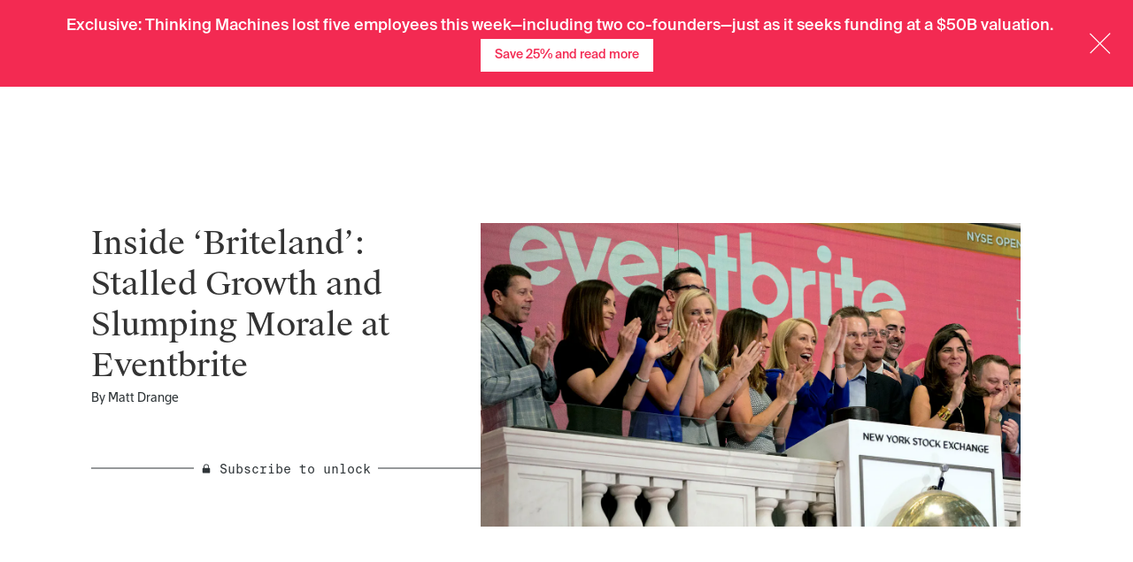

--- FILE ---
content_type: text/html; charset=utf-8
request_url: https://www.theinformation.com/articles/inside-briteland-stalled-growth-and-slumping-morale-at-eventbrite
body_size: 49195
content:
<!DOCTYPE html>
<html lang="en">
  <head><script>(function(w,i,g){w[g]=w[g]||[];if(typeof w[g].push=='function')w[g].push(i)})
(window,'G-LL334L9M32','google_tags_first_party');</script><script async src="/gtgping/"></script>
			<script>
				window.dataLayer = window.dataLayer || [];
				function gtag(){dataLayer.push(arguments);}
				gtag('js', new Date());
				gtag('set', 'developer_id.dYzg1YT', true);
				gtag('config', 'G-LL334L9M32');
			</script>
			
<script type="text/javascript">window.NREUM||(NREUM={});NREUM.info={"beacon":"bam.nr-data.net","errorBeacon":"bam.nr-data.net","licenseKey":"NRJS-cdb2cf854035b11aa2e","applicationID":"1563752520","transactionName":"JgkKTUJbWF0ERR1TFxEPB1VVRxtCCVhF","queueTime":1,"applicationTime":841,"agent":""}</script>
<script type="text/javascript">(window.NREUM||(NREUM={})).init={privacy:{cookies_enabled:true},ajax:{deny_list:["bam.nr-data.net"]},feature_flags:["soft_nav"],distributed_tracing:{enabled:true}};(window.NREUM||(NREUM={})).loader_config={agentID:"1589067935",accountID:"6520740",trustKey:"6520740",xpid:"UgMFUVFXCBABUVdRAAQFU1YB",licenseKey:"NRJS-cdb2cf854035b11aa2e",applicationID:"1563752520",browserID:"1589067935"};;/*! For license information please see nr-loader-spa-1.308.0.min.js.LICENSE.txt */
(()=>{var e,t,r={384:(e,t,r)=>{"use strict";r.d(t,{NT:()=>a,US:()=>u,Zm:()=>o,bQ:()=>d,dV:()=>c,pV:()=>l});var n=r(6154),i=r(1863),s=r(1910);const a={beacon:"bam.nr-data.net",errorBeacon:"bam.nr-data.net"};function o(){return n.gm.NREUM||(n.gm.NREUM={}),void 0===n.gm.newrelic&&(n.gm.newrelic=n.gm.NREUM),n.gm.NREUM}function c(){let e=o();return e.o||(e.o={ST:n.gm.setTimeout,SI:n.gm.setImmediate||n.gm.setInterval,CT:n.gm.clearTimeout,XHR:n.gm.XMLHttpRequest,REQ:n.gm.Request,EV:n.gm.Event,PR:n.gm.Promise,MO:n.gm.MutationObserver,FETCH:n.gm.fetch,WS:n.gm.WebSocket},(0,s.i)(...Object.values(e.o))),e}function d(e,t){let r=o();r.initializedAgents??={},t.initializedAt={ms:(0,i.t)(),date:new Date},r.initializedAgents[e]=t}function u(e,t){o()[e]=t}function l(){return function(){let e=o();const t=e.info||{};e.info={beacon:a.beacon,errorBeacon:a.errorBeacon,...t}}(),function(){let e=o();const t=e.init||{};e.init={...t}}(),c(),function(){let e=o();const t=e.loader_config||{};e.loader_config={...t}}(),o()}},782:(e,t,r)=>{"use strict";r.d(t,{T:()=>n});const n=r(860).K7.pageViewTiming},860:(e,t,r)=>{"use strict";r.d(t,{$J:()=>u,K7:()=>c,P3:()=>d,XX:()=>i,Yy:()=>o,df:()=>s,qY:()=>n,v4:()=>a});const n="events",i="jserrors",s="browser/blobs",a="rum",o="browser/logs",c={ajax:"ajax",genericEvents:"generic_events",jserrors:i,logging:"logging",metrics:"metrics",pageAction:"page_action",pageViewEvent:"page_view_event",pageViewTiming:"page_view_timing",sessionReplay:"session_replay",sessionTrace:"session_trace",softNav:"soft_navigations",spa:"spa"},d={[c.pageViewEvent]:1,[c.pageViewTiming]:2,[c.metrics]:3,[c.jserrors]:4,[c.spa]:5,[c.ajax]:6,[c.sessionTrace]:7,[c.softNav]:8,[c.sessionReplay]:9,[c.logging]:10,[c.genericEvents]:11},u={[c.pageViewEvent]:a,[c.pageViewTiming]:n,[c.ajax]:n,[c.spa]:n,[c.softNav]:n,[c.metrics]:i,[c.jserrors]:i,[c.sessionTrace]:s,[c.sessionReplay]:s,[c.logging]:o,[c.genericEvents]:"ins"}},944:(e,t,r)=>{"use strict";r.d(t,{R:()=>i});var n=r(3241);function i(e,t){"function"==typeof console.debug&&(console.debug("New Relic Warning: https://github.com/newrelic/newrelic-browser-agent/blob/main/docs/warning-codes.md#".concat(e),t),(0,n.W)({agentIdentifier:null,drained:null,type:"data",name:"warn",feature:"warn",data:{code:e,secondary:t}}))}},993:(e,t,r)=>{"use strict";r.d(t,{A$:()=>s,ET:()=>a,TZ:()=>o,p_:()=>i});var n=r(860);const i={ERROR:"ERROR",WARN:"WARN",INFO:"INFO",DEBUG:"DEBUG",TRACE:"TRACE"},s={OFF:0,ERROR:1,WARN:2,INFO:3,DEBUG:4,TRACE:5},a="log",o=n.K7.logging},1541:(e,t,r)=>{"use strict";r.d(t,{U:()=>i,f:()=>n});const n={MFE:"MFE",BA:"BA"};function i(e,t){if(2!==t?.harvestEndpointVersion)return{};const r=t.agentRef.runtime.appMetadata.agents[0].entityGuid;return e?{"source.id":e.id,"source.name":e.name,"source.type":e.type,"parent.id":e.parent?.id||r,"parent.type":e.parent?.type||n.BA}:{"entity.guid":r,appId:t.agentRef.info.applicationID}}},1687:(e,t,r)=>{"use strict";r.d(t,{Ak:()=>d,Ze:()=>h,x3:()=>u});var n=r(3241),i=r(7836),s=r(3606),a=r(860),o=r(2646);const c={};function d(e,t){const r={staged:!1,priority:a.P3[t]||0};l(e),c[e].get(t)||c[e].set(t,r)}function u(e,t){e&&c[e]&&(c[e].get(t)&&c[e].delete(t),p(e,t,!1),c[e].size&&f(e))}function l(e){if(!e)throw new Error("agentIdentifier required");c[e]||(c[e]=new Map)}function h(e="",t="feature",r=!1){if(l(e),!e||!c[e].get(t)||r)return p(e,t);c[e].get(t).staged=!0,f(e)}function f(e){const t=Array.from(c[e]);t.every(([e,t])=>t.staged)&&(t.sort((e,t)=>e[1].priority-t[1].priority),t.forEach(([t])=>{c[e].delete(t),p(e,t)}))}function p(e,t,r=!0){const a=e?i.ee.get(e):i.ee,c=s.i.handlers;if(!a.aborted&&a.backlog&&c){if((0,n.W)({agentIdentifier:e,type:"lifecycle",name:"drain",feature:t}),r){const e=a.backlog[t],r=c[t];if(r){for(let t=0;e&&t<e.length;++t)g(e[t],r);Object.entries(r).forEach(([e,t])=>{Object.values(t||{}).forEach(t=>{t[0]?.on&&t[0]?.context()instanceof o.y&&t[0].on(e,t[1])})})}}a.isolatedBacklog||delete c[t],a.backlog[t]=null,a.emit("drain-"+t,[])}}function g(e,t){var r=e[1];Object.values(t[r]||{}).forEach(t=>{var r=e[0];if(t[0]===r){var n=t[1],i=e[3],s=e[2];n.apply(i,s)}})}},1738:(e,t,r)=>{"use strict";r.d(t,{U:()=>f,Y:()=>h});var n=r(3241),i=r(9908),s=r(1863),a=r(944),o=r(5701),c=r(3969),d=r(8362),u=r(860),l=r(4261);function h(e,t,r,s){const h=s||r;!h||h[e]&&h[e]!==d.d.prototype[e]||(h[e]=function(){(0,i.p)(c.xV,["API/"+e+"/called"],void 0,u.K7.metrics,r.ee),(0,n.W)({agentIdentifier:r.agentIdentifier,drained:!!o.B?.[r.agentIdentifier],type:"data",name:"api",feature:l.Pl+e,data:{}});try{return t.apply(this,arguments)}catch(e){(0,a.R)(23,e)}})}function f(e,t,r,n,a){const o=e.info;null===r?delete o.jsAttributes[t]:o.jsAttributes[t]=r,(a||null===r)&&(0,i.p)(l.Pl+n,[(0,s.t)(),t,r],void 0,"session",e.ee)}},1741:(e,t,r)=>{"use strict";r.d(t,{W:()=>s});var n=r(944),i=r(4261);class s{#e(e,...t){if(this[e]!==s.prototype[e])return this[e](...t);(0,n.R)(35,e)}addPageAction(e,t){return this.#e(i.hG,e,t)}register(e){return this.#e(i.eY,e)}recordCustomEvent(e,t){return this.#e(i.fF,e,t)}setPageViewName(e,t){return this.#e(i.Fw,e,t)}setCustomAttribute(e,t,r){return this.#e(i.cD,e,t,r)}noticeError(e,t){return this.#e(i.o5,e,t)}setUserId(e,t=!1){return this.#e(i.Dl,e,t)}setApplicationVersion(e){return this.#e(i.nb,e)}setErrorHandler(e){return this.#e(i.bt,e)}addRelease(e,t){return this.#e(i.k6,e,t)}log(e,t){return this.#e(i.$9,e,t)}start(){return this.#e(i.d3)}finished(e){return this.#e(i.BL,e)}recordReplay(){return this.#e(i.CH)}pauseReplay(){return this.#e(i.Tb)}addToTrace(e){return this.#e(i.U2,e)}setCurrentRouteName(e){return this.#e(i.PA,e)}interaction(e){return this.#e(i.dT,e)}wrapLogger(e,t,r){return this.#e(i.Wb,e,t,r)}measure(e,t){return this.#e(i.V1,e,t)}consent(e){return this.#e(i.Pv,e)}}},1863:(e,t,r)=>{"use strict";function n(){return Math.floor(performance.now())}r.d(t,{t:()=>n})},1910:(e,t,r)=>{"use strict";r.d(t,{i:()=>s});var n=r(944);const i=new Map;function s(...e){return e.every(e=>{if(i.has(e))return i.get(e);const t="function"==typeof e?e.toString():"",r=t.includes("[native code]"),s=t.includes("nrWrapper");return r||s||(0,n.R)(64,e?.name||t),i.set(e,r),r})}},2555:(e,t,r)=>{"use strict";r.d(t,{D:()=>o,f:()=>a});var n=r(384),i=r(8122);const s={beacon:n.NT.beacon,errorBeacon:n.NT.errorBeacon,licenseKey:void 0,applicationID:void 0,sa:void 0,queueTime:void 0,applicationTime:void 0,ttGuid:void 0,user:void 0,account:void 0,product:void 0,extra:void 0,jsAttributes:{},userAttributes:void 0,atts:void 0,transactionName:void 0,tNamePlain:void 0};function a(e){try{return!!e.licenseKey&&!!e.errorBeacon&&!!e.applicationID}catch(e){return!1}}const o=e=>(0,i.a)(e,s)},2614:(e,t,r)=>{"use strict";r.d(t,{BB:()=>a,H3:()=>n,g:()=>d,iL:()=>c,tS:()=>o,uh:()=>i,wk:()=>s});const n="NRBA",i="SESSION",s=144e5,a=18e5,o={STARTED:"session-started",PAUSE:"session-pause",RESET:"session-reset",RESUME:"session-resume",UPDATE:"session-update"},c={SAME_TAB:"same-tab",CROSS_TAB:"cross-tab"},d={OFF:0,FULL:1,ERROR:2}},2646:(e,t,r)=>{"use strict";r.d(t,{y:()=>n});class n{constructor(e){this.contextId=e}}},2843:(e,t,r)=>{"use strict";r.d(t,{G:()=>s,u:()=>i});var n=r(3878);function i(e,t=!1,r,i){(0,n.DD)("visibilitychange",function(){if(t)return void("hidden"===document.visibilityState&&e());e(document.visibilityState)},r,i)}function s(e,t,r){(0,n.sp)("pagehide",e,t,r)}},3241:(e,t,r)=>{"use strict";r.d(t,{W:()=>s});var n=r(6154);const i="newrelic";function s(e={}){try{n.gm.dispatchEvent(new CustomEvent(i,{detail:e}))}catch(e){}}},3304:(e,t,r)=>{"use strict";r.d(t,{A:()=>s});var n=r(7836);const i=()=>{const e=new WeakSet;return(t,r)=>{if("object"==typeof r&&null!==r){if(e.has(r))return;e.add(r)}return r}};function s(e){try{return JSON.stringify(e,i())??""}catch(e){try{n.ee.emit("internal-error",[e])}catch(e){}return""}}},3333:(e,t,r)=>{"use strict";r.d(t,{$v:()=>u,TZ:()=>n,Xh:()=>c,Zp:()=>i,kd:()=>d,mq:()=>o,nf:()=>a,qN:()=>s});const n=r(860).K7.genericEvents,i=["auxclick","click","copy","keydown","paste","scrollend"],s=["focus","blur"],a=4,o=1e3,c=2e3,d=["PageAction","UserAction","BrowserPerformance"],u={RESOURCES:"experimental.resources",REGISTER:"register"}},3434:(e,t,r)=>{"use strict";r.d(t,{Jt:()=>s,YM:()=>d});var n=r(7836),i=r(5607);const s="nr@original:".concat(i.W),a=50;var o=Object.prototype.hasOwnProperty,c=!1;function d(e,t){return e||(e=n.ee),r.inPlace=function(e,t,n,i,s){n||(n="");const a="-"===n.charAt(0);for(let o=0;o<t.length;o++){const c=t[o],d=e[c];l(d)||(e[c]=r(d,a?c+n:n,i,c,s))}},r.flag=s,r;function r(t,r,n,c,d){return l(t)?t:(r||(r=""),nrWrapper[s]=t,function(e,t,r){if(Object.defineProperty&&Object.keys)try{return Object.keys(e).forEach(function(r){Object.defineProperty(t,r,{get:function(){return e[r]},set:function(t){return e[r]=t,t}})}),t}catch(e){u([e],r)}for(var n in e)o.call(e,n)&&(t[n]=e[n])}(t,nrWrapper,e),nrWrapper);function nrWrapper(){var s,o,l,h;let f;try{o=this,s=[...arguments],l="function"==typeof n?n(s,o):n||{}}catch(t){u([t,"",[s,o,c],l],e)}i(r+"start",[s,o,c],l,d);const p=performance.now();let g;try{return h=t.apply(o,s),g=performance.now(),h}catch(e){throw g=performance.now(),i(r+"err",[s,o,e],l,d),f=e,f}finally{const e=g-p,t={start:p,end:g,duration:e,isLongTask:e>=a,methodName:c,thrownError:f};t.isLongTask&&i("long-task",[t,o],l,d),i(r+"end",[s,o,h],l,d)}}}function i(r,n,i,s){if(!c||t){var a=c;c=!0;try{e.emit(r,n,i,t,s)}catch(t){u([t,r,n,i],e)}c=a}}}function u(e,t){t||(t=n.ee);try{t.emit("internal-error",e)}catch(e){}}function l(e){return!(e&&"function"==typeof e&&e.apply&&!e[s])}},3606:(e,t,r)=>{"use strict";r.d(t,{i:()=>s});var n=r(9908);s.on=a;var i=s.handlers={};function s(e,t,r,s){a(s||n.d,i,e,t,r)}function a(e,t,r,i,s){s||(s="feature"),e||(e=n.d);var a=t[s]=t[s]||{};(a[r]=a[r]||[]).push([e,i])}},3738:(e,t,r)=>{"use strict";r.d(t,{He:()=>i,Kp:()=>o,Lc:()=>d,Rz:()=>u,TZ:()=>n,bD:()=>s,d3:()=>a,jx:()=>l,sl:()=>h,uP:()=>c});const n=r(860).K7.sessionTrace,i="bstResource",s="resource",a="-start",o="-end",c="fn"+a,d="fn"+o,u="pushState",l=1e3,h=3e4},3785:(e,t,r)=>{"use strict";r.d(t,{R:()=>c,b:()=>d});var n=r(9908),i=r(1863),s=r(860),a=r(3969),o=r(993);function c(e,t,r={},c=o.p_.INFO,d=!0,u,l=(0,i.t)()){(0,n.p)(a.xV,["API/logging/".concat(c.toLowerCase(),"/called")],void 0,s.K7.metrics,e),(0,n.p)(o.ET,[l,t,r,c,d,u],void 0,s.K7.logging,e)}function d(e){return"string"==typeof e&&Object.values(o.p_).some(t=>t===e.toUpperCase().trim())}},3878:(e,t,r)=>{"use strict";function n(e,t){return{capture:e,passive:!1,signal:t}}function i(e,t,r=!1,i){window.addEventListener(e,t,n(r,i))}function s(e,t,r=!1,i){document.addEventListener(e,t,n(r,i))}r.d(t,{DD:()=>s,jT:()=>n,sp:()=>i})},3962:(e,t,r)=>{"use strict";r.d(t,{AM:()=>a,O2:()=>l,OV:()=>s,Qu:()=>h,TZ:()=>c,ih:()=>f,pP:()=>o,t1:()=>u,tC:()=>i,wD:()=>d});var n=r(860);const i=["click","keydown","submit"],s="popstate",a="api",o="initialPageLoad",c=n.K7.softNav,d=5e3,u=500,l={INITIAL_PAGE_LOAD:"",ROUTE_CHANGE:1,UNSPECIFIED:2},h={INTERACTION:1,AJAX:2,CUSTOM_END:3,CUSTOM_TRACER:4},f={IP:"in progress",PF:"pending finish",FIN:"finished",CAN:"cancelled"}},3969:(e,t,r)=>{"use strict";r.d(t,{TZ:()=>n,XG:()=>o,rs:()=>i,xV:()=>a,z_:()=>s});const n=r(860).K7.metrics,i="sm",s="cm",a="storeSupportabilityMetrics",o="storeEventMetrics"},4234:(e,t,r)=>{"use strict";r.d(t,{W:()=>s});var n=r(7836),i=r(1687);class s{constructor(e,t){this.agentIdentifier=e,this.ee=n.ee.get(e),this.featureName=t,this.blocked=!1}deregisterDrain(){(0,i.x3)(this.agentIdentifier,this.featureName)}}},4261:(e,t,r)=>{"use strict";r.d(t,{$9:()=>u,BL:()=>c,CH:()=>p,Dl:()=>R,Fw:()=>w,PA:()=>v,Pl:()=>n,Pv:()=>A,Tb:()=>h,U2:()=>a,V1:()=>E,Wb:()=>T,bt:()=>y,cD:()=>b,d3:()=>x,dT:()=>d,eY:()=>g,fF:()=>f,hG:()=>s,hw:()=>i,k6:()=>o,nb:()=>m,o5:()=>l});const n="api-",i=n+"ixn-",s="addPageAction",a="addToTrace",o="addRelease",c="finished",d="interaction",u="log",l="noticeError",h="pauseReplay",f="recordCustomEvent",p="recordReplay",g="register",m="setApplicationVersion",v="setCurrentRouteName",b="setCustomAttribute",y="setErrorHandler",w="setPageViewName",R="setUserId",x="start",T="wrapLogger",E="measure",A="consent"},5205:(e,t,r)=>{"use strict";r.d(t,{j:()=>S});var n=r(384),i=r(1741);var s=r(2555),a=r(3333);const o=e=>{if(!e||"string"!=typeof e)return!1;try{document.createDocumentFragment().querySelector(e)}catch{return!1}return!0};var c=r(2614),d=r(944),u=r(8122);const l="[data-nr-mask]",h=e=>(0,u.a)(e,(()=>{const e={feature_flags:[],experimental:{allow_registered_children:!1,resources:!1},mask_selector:"*",block_selector:"[data-nr-block]",mask_input_options:{color:!1,date:!1,"datetime-local":!1,email:!1,month:!1,number:!1,range:!1,search:!1,tel:!1,text:!1,time:!1,url:!1,week:!1,textarea:!1,select:!1,password:!0}};return{ajax:{deny_list:void 0,block_internal:!0,enabled:!0,autoStart:!0},api:{get allow_registered_children(){return e.feature_flags.includes(a.$v.REGISTER)||e.experimental.allow_registered_children},set allow_registered_children(t){e.experimental.allow_registered_children=t},duplicate_registered_data:!1},browser_consent_mode:{enabled:!1},distributed_tracing:{enabled:void 0,exclude_newrelic_header:void 0,cors_use_newrelic_header:void 0,cors_use_tracecontext_headers:void 0,allowed_origins:void 0},get feature_flags(){return e.feature_flags},set feature_flags(t){e.feature_flags=t},generic_events:{enabled:!0,autoStart:!0},harvest:{interval:30},jserrors:{enabled:!0,autoStart:!0},logging:{enabled:!0,autoStart:!0},metrics:{enabled:!0,autoStart:!0},obfuscate:void 0,page_action:{enabled:!0},page_view_event:{enabled:!0,autoStart:!0},page_view_timing:{enabled:!0,autoStart:!0},performance:{capture_marks:!1,capture_measures:!1,capture_detail:!0,resources:{get enabled(){return e.feature_flags.includes(a.$v.RESOURCES)||e.experimental.resources},set enabled(t){e.experimental.resources=t},asset_types:[],first_party_domains:[],ignore_newrelic:!0}},privacy:{cookies_enabled:!0},proxy:{assets:void 0,beacon:void 0},session:{expiresMs:c.wk,inactiveMs:c.BB},session_replay:{autoStart:!0,enabled:!1,preload:!1,sampling_rate:10,error_sampling_rate:100,collect_fonts:!1,inline_images:!1,fix_stylesheets:!0,mask_all_inputs:!0,get mask_text_selector(){return e.mask_selector},set mask_text_selector(t){o(t)?e.mask_selector="".concat(t,",").concat(l):""===t||null===t?e.mask_selector=l:(0,d.R)(5,t)},get block_class(){return"nr-block"},get ignore_class(){return"nr-ignore"},get mask_text_class(){return"nr-mask"},get block_selector(){return e.block_selector},set block_selector(t){o(t)?e.block_selector+=",".concat(t):""!==t&&(0,d.R)(6,t)},get mask_input_options(){return e.mask_input_options},set mask_input_options(t){t&&"object"==typeof t?e.mask_input_options={...t,password:!0}:(0,d.R)(7,t)}},session_trace:{enabled:!0,autoStart:!0},soft_navigations:{enabled:!0,autoStart:!0},spa:{enabled:!0,autoStart:!0},ssl:void 0,user_actions:{enabled:!0,elementAttributes:["id","className","tagName","type"]}}})());var f=r(6154),p=r(9324);let g=0;const m={buildEnv:p.F3,distMethod:p.Xs,version:p.xv,originTime:f.WN},v={consented:!1},b={appMetadata:{},get consented(){return this.session?.state?.consent||v.consented},set consented(e){v.consented=e},customTransaction:void 0,denyList:void 0,disabled:!1,harvester:void 0,isolatedBacklog:!1,isRecording:!1,loaderType:void 0,maxBytes:3e4,obfuscator:void 0,onerror:void 0,ptid:void 0,releaseIds:{},session:void 0,timeKeeper:void 0,registeredEntities:[],jsAttributesMetadata:{bytes:0},get harvestCount(){return++g}},y=e=>{const t=(0,u.a)(e,b),r=Object.keys(m).reduce((e,t)=>(e[t]={value:m[t],writable:!1,configurable:!0,enumerable:!0},e),{});return Object.defineProperties(t,r)};var w=r(5701);const R=e=>{const t=e.startsWith("http");e+="/",r.p=t?e:"https://"+e};var x=r(7836),T=r(3241);const E={accountID:void 0,trustKey:void 0,agentID:void 0,licenseKey:void 0,applicationID:void 0,xpid:void 0},A=e=>(0,u.a)(e,E),_=new Set;function S(e,t={},r,a){let{init:o,info:c,loader_config:d,runtime:u={},exposed:l=!0}=t;if(!c){const e=(0,n.pV)();o=e.init,c=e.info,d=e.loader_config}e.init=h(o||{}),e.loader_config=A(d||{}),c.jsAttributes??={},f.bv&&(c.jsAttributes.isWorker=!0),e.info=(0,s.D)(c);const p=e.init,g=[c.beacon,c.errorBeacon];_.has(e.agentIdentifier)||(p.proxy.assets&&(R(p.proxy.assets),g.push(p.proxy.assets)),p.proxy.beacon&&g.push(p.proxy.beacon),e.beacons=[...g],function(e){const t=(0,n.pV)();Object.getOwnPropertyNames(i.W.prototype).forEach(r=>{const n=i.W.prototype[r];if("function"!=typeof n||"constructor"===n)return;let s=t[r];e[r]&&!1!==e.exposed&&"micro-agent"!==e.runtime?.loaderType&&(t[r]=(...t)=>{const n=e[r](...t);return s?s(...t):n})})}(e),(0,n.US)("activatedFeatures",w.B)),u.denyList=[...p.ajax.deny_list||[],...p.ajax.block_internal?g:[]],u.ptid=e.agentIdentifier,u.loaderType=r,e.runtime=y(u),_.has(e.agentIdentifier)||(e.ee=x.ee.get(e.agentIdentifier),e.exposed=l,(0,T.W)({agentIdentifier:e.agentIdentifier,drained:!!w.B?.[e.agentIdentifier],type:"lifecycle",name:"initialize",feature:void 0,data:e.config})),_.add(e.agentIdentifier)}},5270:(e,t,r)=>{"use strict";r.d(t,{Aw:()=>a,SR:()=>s,rF:()=>o});var n=r(384),i=r(7767);function s(e){return!!(0,n.dV)().o.MO&&(0,i.V)(e)&&!0===e?.session_trace.enabled}function a(e){return!0===e?.session_replay.preload&&s(e)}function o(e,t){try{if("string"==typeof t?.type){if("password"===t.type.toLowerCase())return"*".repeat(e?.length||0);if(void 0!==t?.dataset?.nrUnmask||t?.classList?.contains("nr-unmask"))return e}}catch(e){}return"string"==typeof e?e.replace(/[\S]/g,"*"):"*".repeat(e?.length||0)}},5289:(e,t,r)=>{"use strict";r.d(t,{GG:()=>a,Qr:()=>c,sB:()=>o});var n=r(3878),i=r(6389);function s(){return"undefined"==typeof document||"complete"===document.readyState}function a(e,t){if(s())return e();const r=(0,i.J)(e),a=setInterval(()=>{s()&&(clearInterval(a),r())},500);(0,n.sp)("load",r,t)}function o(e){if(s())return e();(0,n.DD)("DOMContentLoaded",e)}function c(e){if(s())return e();(0,n.sp)("popstate",e)}},5607:(e,t,r)=>{"use strict";r.d(t,{W:()=>n});const n=(0,r(9566).bz)()},5701:(e,t,r)=>{"use strict";r.d(t,{B:()=>s,t:()=>a});var n=r(3241);const i=new Set,s={};function a(e,t){const r=t.agentIdentifier;s[r]??={},e&&"object"==typeof e&&(i.has(r)||(t.ee.emit("rumresp",[e]),s[r]=e,i.add(r),(0,n.W)({agentIdentifier:r,loaded:!0,drained:!0,type:"lifecycle",name:"load",feature:void 0,data:e})))}},6154:(e,t,r)=>{"use strict";r.d(t,{OF:()=>d,RI:()=>i,WN:()=>h,bv:()=>s,eN:()=>f,gm:()=>a,lR:()=>l,m:()=>c,mw:()=>o,sb:()=>u});var n=r(1863);const i="undefined"!=typeof window&&!!window.document,s="undefined"!=typeof WorkerGlobalScope&&("undefined"!=typeof self&&self instanceof WorkerGlobalScope&&self.navigator instanceof WorkerNavigator||"undefined"!=typeof globalThis&&globalThis instanceof WorkerGlobalScope&&globalThis.navigator instanceof WorkerNavigator),a=i?window:"undefined"!=typeof WorkerGlobalScope&&("undefined"!=typeof self&&self instanceof WorkerGlobalScope&&self||"undefined"!=typeof globalThis&&globalThis instanceof WorkerGlobalScope&&globalThis),o=Boolean("hidden"===a?.document?.visibilityState),c=""+a?.location,d=/iPad|iPhone|iPod/.test(a.navigator?.userAgent),u=d&&"undefined"==typeof SharedWorker,l=(()=>{const e=a.navigator?.userAgent?.match(/Firefox[/\s](\d+\.\d+)/);return Array.isArray(e)&&e.length>=2?+e[1]:0})(),h=Date.now()-(0,n.t)(),f=()=>"undefined"!=typeof PerformanceNavigationTiming&&a?.performance?.getEntriesByType("navigation")?.[0]?.responseStart},6344:(e,t,r)=>{"use strict";r.d(t,{BB:()=>u,Qb:()=>l,TZ:()=>i,Ug:()=>a,Vh:()=>s,_s:()=>o,bc:()=>d,yP:()=>c});var n=r(2614);const i=r(860).K7.sessionReplay,s="errorDuringReplay",a=.12,o={DomContentLoaded:0,Load:1,FullSnapshot:2,IncrementalSnapshot:3,Meta:4,Custom:5},c={[n.g.ERROR]:15e3,[n.g.FULL]:3e5,[n.g.OFF]:0},d={RESET:{message:"Session was reset",sm:"Reset"},IMPORT:{message:"Recorder failed to import",sm:"Import"},TOO_MANY:{message:"429: Too Many Requests",sm:"Too-Many"},TOO_BIG:{message:"Payload was too large",sm:"Too-Big"},CROSS_TAB:{message:"Session Entity was set to OFF on another tab",sm:"Cross-Tab"},ENTITLEMENTS:{message:"Session Replay is not allowed and will not be started",sm:"Entitlement"}},u=5e3,l={API:"api",RESUME:"resume",SWITCH_TO_FULL:"switchToFull",INITIALIZE:"initialize",PRELOAD:"preload"}},6389:(e,t,r)=>{"use strict";function n(e,t=500,r={}){const n=r?.leading||!1;let i;return(...r)=>{n&&void 0===i&&(e.apply(this,r),i=setTimeout(()=>{i=clearTimeout(i)},t)),n||(clearTimeout(i),i=setTimeout(()=>{e.apply(this,r)},t))}}function i(e){let t=!1;return(...r)=>{t||(t=!0,e.apply(this,r))}}r.d(t,{J:()=>i,s:()=>n})},6630:(e,t,r)=>{"use strict";r.d(t,{T:()=>n});const n=r(860).K7.pageViewEvent},6774:(e,t,r)=>{"use strict";r.d(t,{T:()=>n});const n=r(860).K7.jserrors},7295:(e,t,r)=>{"use strict";r.d(t,{Xv:()=>a,gX:()=>i,iW:()=>s});var n=[];function i(e){if(!e||s(e))return!1;if(0===n.length)return!0;if("*"===n[0].hostname)return!1;for(var t=0;t<n.length;t++){var r=n[t];if(r.hostname.test(e.hostname)&&r.pathname.test(e.pathname))return!1}return!0}function s(e){return void 0===e.hostname}function a(e){if(n=[],e&&e.length)for(var t=0;t<e.length;t++){let r=e[t];if(!r)continue;if("*"===r)return void(n=[{hostname:"*"}]);0===r.indexOf("http://")?r=r.substring(7):0===r.indexOf("https://")&&(r=r.substring(8));const i=r.indexOf("/");let s,a;i>0?(s=r.substring(0,i),a=r.substring(i)):(s=r,a="*");let[c]=s.split(":");n.push({hostname:o(c),pathname:o(a,!0)})}}function o(e,t=!1){const r=e.replace(/[.+?^${}()|[\]\\]/g,e=>"\\"+e).replace(/\*/g,".*?");return new RegExp((t?"^":"")+r+"$")}},7485:(e,t,r)=>{"use strict";r.d(t,{D:()=>i});var n=r(6154);function i(e){if(0===(e||"").indexOf("data:"))return{protocol:"data"};try{const t=new URL(e,location.href),r={port:t.port,hostname:t.hostname,pathname:t.pathname,search:t.search,protocol:t.protocol.slice(0,t.protocol.indexOf(":")),sameOrigin:t.protocol===n.gm?.location?.protocol&&t.host===n.gm?.location?.host};return r.port&&""!==r.port||("http:"===t.protocol&&(r.port="80"),"https:"===t.protocol&&(r.port="443")),r.pathname&&""!==r.pathname?r.pathname.startsWith("/")||(r.pathname="/".concat(r.pathname)):r.pathname="/",r}catch(e){return{}}}},7699:(e,t,r)=>{"use strict";r.d(t,{It:()=>s,KC:()=>o,No:()=>i,qh:()=>a});var n=r(860);const i=16e3,s=1e6,a="SESSION_ERROR",o={[n.K7.logging]:!0,[n.K7.genericEvents]:!1,[n.K7.jserrors]:!1,[n.K7.ajax]:!1}},7767:(e,t,r)=>{"use strict";r.d(t,{V:()=>i});var n=r(6154);const i=e=>n.RI&&!0===e?.privacy.cookies_enabled},7836:(e,t,r)=>{"use strict";r.d(t,{P:()=>o,ee:()=>c});var n=r(384),i=r(8990),s=r(2646),a=r(5607);const o="nr@context:".concat(a.W),c=function e(t,r){var n={},a={},u={},l=!1;try{l=16===r.length&&d.initializedAgents?.[r]?.runtime.isolatedBacklog}catch(e){}var h={on:p,addEventListener:p,removeEventListener:function(e,t){var r=n[e];if(!r)return;for(var i=0;i<r.length;i++)r[i]===t&&r.splice(i,1)},emit:function(e,r,n,i,s){!1!==s&&(s=!0);if(c.aborted&&!i)return;t&&s&&t.emit(e,r,n);var o=f(n);g(e).forEach(e=>{e.apply(o,r)});var d=v()[a[e]];d&&d.push([h,e,r,o]);return o},get:m,listeners:g,context:f,buffer:function(e,t){const r=v();if(t=t||"feature",h.aborted)return;Object.entries(e||{}).forEach(([e,n])=>{a[n]=t,t in r||(r[t]=[])})},abort:function(){h._aborted=!0,Object.keys(h.backlog).forEach(e=>{delete h.backlog[e]})},isBuffering:function(e){return!!v()[a[e]]},debugId:r,backlog:l?{}:t&&"object"==typeof t.backlog?t.backlog:{},isolatedBacklog:l};return Object.defineProperty(h,"aborted",{get:()=>{let e=h._aborted||!1;return e||(t&&(e=t.aborted),e)}}),h;function f(e){return e&&e instanceof s.y?e:e?(0,i.I)(e,o,()=>new s.y(o)):new s.y(o)}function p(e,t){n[e]=g(e).concat(t)}function g(e){return n[e]||[]}function m(t){return u[t]=u[t]||e(h,t)}function v(){return h.backlog}}(void 0,"globalEE"),d=(0,n.Zm)();d.ee||(d.ee=c)},8122:(e,t,r)=>{"use strict";r.d(t,{a:()=>i});var n=r(944);function i(e,t){try{if(!e||"object"!=typeof e)return(0,n.R)(3);if(!t||"object"!=typeof t)return(0,n.R)(4);const r=Object.create(Object.getPrototypeOf(t),Object.getOwnPropertyDescriptors(t)),s=0===Object.keys(r).length?e:r;for(let a in s)if(void 0!==e[a])try{if(null===e[a]){r[a]=null;continue}Array.isArray(e[a])&&Array.isArray(t[a])?r[a]=Array.from(new Set([...e[a],...t[a]])):"object"==typeof e[a]&&"object"==typeof t[a]?r[a]=i(e[a],t[a]):r[a]=e[a]}catch(e){r[a]||(0,n.R)(1,e)}return r}catch(e){(0,n.R)(2,e)}}},8139:(e,t,r)=>{"use strict";r.d(t,{u:()=>h});var n=r(7836),i=r(3434),s=r(8990),a=r(6154);const o={},c=a.gm.XMLHttpRequest,d="addEventListener",u="removeEventListener",l="nr@wrapped:".concat(n.P);function h(e){var t=function(e){return(e||n.ee).get("events")}(e);if(o[t.debugId]++)return t;o[t.debugId]=1;var r=(0,i.YM)(t,!0);function h(e){r.inPlace(e,[d,u],"-",p)}function p(e,t){return e[1]}return"getPrototypeOf"in Object&&(a.RI&&f(document,h),c&&f(c.prototype,h),f(a.gm,h)),t.on(d+"-start",function(e,t){var n=e[1];if(null!==n&&("function"==typeof n||"object"==typeof n)&&"newrelic"!==e[0]){var i=(0,s.I)(n,l,function(){var e={object:function(){if("function"!=typeof n.handleEvent)return;return n.handleEvent.apply(n,arguments)},function:n}[typeof n];return e?r(e,"fn-",null,e.name||"anonymous"):n});this.wrapped=e[1]=i}}),t.on(u+"-start",function(e){e[1]=this.wrapped||e[1]}),t}function f(e,t,...r){let n=e;for(;"object"==typeof n&&!Object.prototype.hasOwnProperty.call(n,d);)n=Object.getPrototypeOf(n);n&&t(n,...r)}},8362:(e,t,r)=>{"use strict";r.d(t,{d:()=>s});var n=r(9566),i=r(1741);class s extends i.W{agentIdentifier=(0,n.LA)(16)}},8374:(e,t,r)=>{r.nc=(()=>{try{return document?.currentScript?.nonce}catch(e){}return""})()},8990:(e,t,r)=>{"use strict";r.d(t,{I:()=>i});var n=Object.prototype.hasOwnProperty;function i(e,t,r){if(n.call(e,t))return e[t];var i=r();if(Object.defineProperty&&Object.keys)try{return Object.defineProperty(e,t,{value:i,writable:!0,enumerable:!1}),i}catch(e){}return e[t]=i,i}},9119:(e,t,r)=>{"use strict";r.d(t,{L:()=>s});var n=/([^?#]*)[^#]*(#[^?]*|$).*/,i=/([^?#]*)().*/;function s(e,t){return e?e.replace(t?n:i,"$1$2"):e}},9300:(e,t,r)=>{"use strict";r.d(t,{T:()=>n});const n=r(860).K7.ajax},9324:(e,t,r)=>{"use strict";r.d(t,{AJ:()=>a,F3:()=>i,Xs:()=>s,Yq:()=>o,xv:()=>n});const n="1.308.0",i="PROD",s="CDN",a="@newrelic/rrweb",o="1.0.1"},9566:(e,t,r)=>{"use strict";r.d(t,{LA:()=>o,ZF:()=>c,bz:()=>a,el:()=>d});var n=r(6154);const i="xxxxxxxx-xxxx-4xxx-yxxx-xxxxxxxxxxxx";function s(e,t){return e?15&e[t]:16*Math.random()|0}function a(){const e=n.gm?.crypto||n.gm?.msCrypto;let t,r=0;return e&&e.getRandomValues&&(t=e.getRandomValues(new Uint8Array(30))),i.split("").map(e=>"x"===e?s(t,r++).toString(16):"y"===e?(3&s()|8).toString(16):e).join("")}function o(e){const t=n.gm?.crypto||n.gm?.msCrypto;let r,i=0;t&&t.getRandomValues&&(r=t.getRandomValues(new Uint8Array(e)));const a=[];for(var o=0;o<e;o++)a.push(s(r,i++).toString(16));return a.join("")}function c(){return o(16)}function d(){return o(32)}},9908:(e,t,r)=>{"use strict";r.d(t,{d:()=>n,p:()=>i});var n=r(7836).ee.get("handle");function i(e,t,r,i,s){s?(s.buffer([e],i),s.emit(e,t,r)):(n.buffer([e],i),n.emit(e,t,r))}}},n={};function i(e){var t=n[e];if(void 0!==t)return t.exports;var s=n[e]={exports:{}};return r[e](s,s.exports,i),s.exports}i.m=r,i.d=(e,t)=>{for(var r in t)i.o(t,r)&&!i.o(e,r)&&Object.defineProperty(e,r,{enumerable:!0,get:t[r]})},i.f={},i.e=e=>Promise.all(Object.keys(i.f).reduce((t,r)=>(i.f[r](e,t),t),[])),i.u=e=>({212:"nr-spa-compressor",249:"nr-spa-recorder",478:"nr-spa"}[e]+"-1.308.0.min.js"),i.o=(e,t)=>Object.prototype.hasOwnProperty.call(e,t),e={},t="NRBA-1.308.0.PROD:",i.l=(r,n,s,a)=>{if(e[r])e[r].push(n);else{var o,c;if(void 0!==s)for(var d=document.getElementsByTagName("script"),u=0;u<d.length;u++){var l=d[u];if(l.getAttribute("src")==r||l.getAttribute("data-webpack")==t+s){o=l;break}}if(!o){c=!0;var h={478:"sha512-RSfSVnmHk59T/uIPbdSE0LPeqcEdF4/+XhfJdBuccH5rYMOEZDhFdtnh6X6nJk7hGpzHd9Ujhsy7lZEz/ORYCQ==",249:"sha512-ehJXhmntm85NSqW4MkhfQqmeKFulra3klDyY0OPDUE+sQ3GokHlPh1pmAzuNy//3j4ac6lzIbmXLvGQBMYmrkg==",212:"sha512-B9h4CR46ndKRgMBcK+j67uSR2RCnJfGefU+A7FrgR/k42ovXy5x/MAVFiSvFxuVeEk/pNLgvYGMp1cBSK/G6Fg=="};(o=document.createElement("script")).charset="utf-8",i.nc&&o.setAttribute("nonce",i.nc),o.setAttribute("data-webpack",t+s),o.src=r,0!==o.src.indexOf(window.location.origin+"/")&&(o.crossOrigin="anonymous"),h[a]&&(o.integrity=h[a])}e[r]=[n];var f=(t,n)=>{o.onerror=o.onload=null,clearTimeout(p);var i=e[r];if(delete e[r],o.parentNode&&o.parentNode.removeChild(o),i&&i.forEach(e=>e(n)),t)return t(n)},p=setTimeout(f.bind(null,void 0,{type:"timeout",target:o}),12e4);o.onerror=f.bind(null,o.onerror),o.onload=f.bind(null,o.onload),c&&document.head.appendChild(o)}},i.r=e=>{"undefined"!=typeof Symbol&&Symbol.toStringTag&&Object.defineProperty(e,Symbol.toStringTag,{value:"Module"}),Object.defineProperty(e,"__esModule",{value:!0})},i.p="https://js-agent.newrelic.com/",(()=>{var e={38:0,788:0};i.f.j=(t,r)=>{var n=i.o(e,t)?e[t]:void 0;if(0!==n)if(n)r.push(n[2]);else{var s=new Promise((r,i)=>n=e[t]=[r,i]);r.push(n[2]=s);var a=i.p+i.u(t),o=new Error;i.l(a,r=>{if(i.o(e,t)&&(0!==(n=e[t])&&(e[t]=void 0),n)){var s=r&&("load"===r.type?"missing":r.type),a=r&&r.target&&r.target.src;o.message="Loading chunk "+t+" failed: ("+s+": "+a+")",o.name="ChunkLoadError",o.type=s,o.request=a,n[1](o)}},"chunk-"+t,t)}};var t=(t,r)=>{var n,s,[a,o,c]=r,d=0;if(a.some(t=>0!==e[t])){for(n in o)i.o(o,n)&&(i.m[n]=o[n]);if(c)c(i)}for(t&&t(r);d<a.length;d++)s=a[d],i.o(e,s)&&e[s]&&e[s][0](),e[s]=0},r=self["webpackChunk:NRBA-1.308.0.PROD"]=self["webpackChunk:NRBA-1.308.0.PROD"]||[];r.forEach(t.bind(null,0)),r.push=t.bind(null,r.push.bind(r))})(),(()=>{"use strict";i(8374);var e=i(8362),t=i(860);const r=Object.values(t.K7);var n=i(5205);var s=i(9908),a=i(1863),o=i(4261),c=i(1738);var d=i(1687),u=i(4234),l=i(5289),h=i(6154),f=i(944),p=i(5270),g=i(7767),m=i(6389),v=i(7699);class b extends u.W{constructor(e,t){super(e.agentIdentifier,t),this.agentRef=e,this.abortHandler=void 0,this.featAggregate=void 0,this.loadedSuccessfully=void 0,this.onAggregateImported=new Promise(e=>{this.loadedSuccessfully=e}),this.deferred=Promise.resolve(),!1===e.init[this.featureName].autoStart?this.deferred=new Promise((t,r)=>{this.ee.on("manual-start-all",(0,m.J)(()=>{(0,d.Ak)(e.agentIdentifier,this.featureName),t()}))}):(0,d.Ak)(e.agentIdentifier,t)}importAggregator(e,t,r={}){if(this.featAggregate)return;const n=async()=>{let n;await this.deferred;try{if((0,g.V)(e.init)){const{setupAgentSession:t}=await i.e(478).then(i.bind(i,8766));n=t(e)}}catch(e){(0,f.R)(20,e),this.ee.emit("internal-error",[e]),(0,s.p)(v.qh,[e],void 0,this.featureName,this.ee)}try{if(!this.#t(this.featureName,n,e.init))return(0,d.Ze)(this.agentIdentifier,this.featureName),void this.loadedSuccessfully(!1);const{Aggregate:i}=await t();this.featAggregate=new i(e,r),e.runtime.harvester.initializedAggregates.push(this.featAggregate),this.loadedSuccessfully(!0)}catch(e){(0,f.R)(34,e),this.abortHandler?.(),(0,d.Ze)(this.agentIdentifier,this.featureName,!0),this.loadedSuccessfully(!1),this.ee&&this.ee.abort()}};h.RI?(0,l.GG)(()=>n(),!0):n()}#t(e,r,n){if(this.blocked)return!1;switch(e){case t.K7.sessionReplay:return(0,p.SR)(n)&&!!r;case t.K7.sessionTrace:return!!r;default:return!0}}}var y=i(6630),w=i(2614),R=i(3241);class x extends b{static featureName=y.T;constructor(e){var t;super(e,y.T),this.setupInspectionEvents(e.agentIdentifier),t=e,(0,c.Y)(o.Fw,function(e,r){"string"==typeof e&&("/"!==e.charAt(0)&&(e="/"+e),t.runtime.customTransaction=(r||"http://custom.transaction")+e,(0,s.p)(o.Pl+o.Fw,[(0,a.t)()],void 0,void 0,t.ee))},t),this.importAggregator(e,()=>i.e(478).then(i.bind(i,2467)))}setupInspectionEvents(e){const t=(t,r)=>{t&&(0,R.W)({agentIdentifier:e,timeStamp:t.timeStamp,loaded:"complete"===t.target.readyState,type:"window",name:r,data:t.target.location+""})};(0,l.sB)(e=>{t(e,"DOMContentLoaded")}),(0,l.GG)(e=>{t(e,"load")}),(0,l.Qr)(e=>{t(e,"navigate")}),this.ee.on(w.tS.UPDATE,(t,r)=>{(0,R.W)({agentIdentifier:e,type:"lifecycle",name:"session",data:r})})}}var T=i(384);class E extends e.d{constructor(e){var t;(super(),h.gm)?(this.features={},(0,T.bQ)(this.agentIdentifier,this),this.desiredFeatures=new Set(e.features||[]),this.desiredFeatures.add(x),(0,n.j)(this,e,e.loaderType||"agent"),t=this,(0,c.Y)(o.cD,function(e,r,n=!1){if("string"==typeof e){if(["string","number","boolean"].includes(typeof r)||null===r)return(0,c.U)(t,e,r,o.cD,n);(0,f.R)(40,typeof r)}else(0,f.R)(39,typeof e)},t),function(e){(0,c.Y)(o.Dl,function(t,r=!1){if("string"!=typeof t&&null!==t)return void(0,f.R)(41,typeof t);const n=e.info.jsAttributes["enduser.id"];r&&null!=n&&n!==t?(0,s.p)(o.Pl+"setUserIdAndResetSession",[t],void 0,"session",e.ee):(0,c.U)(e,"enduser.id",t,o.Dl,!0)},e)}(this),function(e){(0,c.Y)(o.nb,function(t){if("string"==typeof t||null===t)return(0,c.U)(e,"application.version",t,o.nb,!1);(0,f.R)(42,typeof t)},e)}(this),function(e){(0,c.Y)(o.d3,function(){e.ee.emit("manual-start-all")},e)}(this),function(e){(0,c.Y)(o.Pv,function(t=!0){if("boolean"==typeof t){if((0,s.p)(o.Pl+o.Pv,[t],void 0,"session",e.ee),e.runtime.consented=t,t){const t=e.features.page_view_event;t.onAggregateImported.then(e=>{const r=t.featAggregate;e&&!r.sentRum&&r.sendRum()})}}else(0,f.R)(65,typeof t)},e)}(this),this.run()):(0,f.R)(21)}get config(){return{info:this.info,init:this.init,loader_config:this.loader_config,runtime:this.runtime}}get api(){return this}run(){try{const e=function(e){const t={};return r.forEach(r=>{t[r]=!!e[r]?.enabled}),t}(this.init),n=[...this.desiredFeatures];n.sort((e,r)=>t.P3[e.featureName]-t.P3[r.featureName]),n.forEach(r=>{if(!e[r.featureName]&&r.featureName!==t.K7.pageViewEvent)return;if(r.featureName===t.K7.spa)return void(0,f.R)(67);const n=function(e){switch(e){case t.K7.ajax:return[t.K7.jserrors];case t.K7.sessionTrace:return[t.K7.ajax,t.K7.pageViewEvent];case t.K7.sessionReplay:return[t.K7.sessionTrace];case t.K7.pageViewTiming:return[t.K7.pageViewEvent];default:return[]}}(r.featureName).filter(e=>!(e in this.features));n.length>0&&(0,f.R)(36,{targetFeature:r.featureName,missingDependencies:n}),this.features[r.featureName]=new r(this)})}catch(e){(0,f.R)(22,e);for(const e in this.features)this.features[e].abortHandler?.();const t=(0,T.Zm)();delete t.initializedAgents[this.agentIdentifier]?.features,delete this.sharedAggregator;return t.ee.get(this.agentIdentifier).abort(),!1}}}var A=i(2843),_=i(782);class S extends b{static featureName=_.T;constructor(e){super(e,_.T),h.RI&&((0,A.u)(()=>(0,s.p)("docHidden",[(0,a.t)()],void 0,_.T,this.ee),!0),(0,A.G)(()=>(0,s.p)("winPagehide",[(0,a.t)()],void 0,_.T,this.ee)),this.importAggregator(e,()=>i.e(478).then(i.bind(i,9917))))}}var O=i(3969);class I extends b{static featureName=O.TZ;constructor(e){super(e,O.TZ),h.RI&&document.addEventListener("securitypolicyviolation",e=>{(0,s.p)(O.xV,["Generic/CSPViolation/Detected"],void 0,this.featureName,this.ee)}),this.importAggregator(e,()=>i.e(478).then(i.bind(i,6555)))}}var N=i(6774),P=i(3878),k=i(3304);class D{constructor(e,t,r,n,i){this.name="UncaughtError",this.message="string"==typeof e?e:(0,k.A)(e),this.sourceURL=t,this.line=r,this.column=n,this.__newrelic=i}}function C(e){return M(e)?e:new D(void 0!==e?.message?e.message:e,e?.filename||e?.sourceURL,e?.lineno||e?.line,e?.colno||e?.col,e?.__newrelic,e?.cause)}function j(e){const t="Unhandled Promise Rejection: ";if(!e?.reason)return;if(M(e.reason)){try{e.reason.message.startsWith(t)||(e.reason.message=t+e.reason.message)}catch(e){}return C(e.reason)}const r=C(e.reason);return(r.message||"").startsWith(t)||(r.message=t+r.message),r}function L(e){if(e.error instanceof SyntaxError&&!/:\d+$/.test(e.error.stack?.trim())){const t=new D(e.message,e.filename,e.lineno,e.colno,e.error.__newrelic,e.cause);return t.name=SyntaxError.name,t}return M(e.error)?e.error:C(e)}function M(e){return e instanceof Error&&!!e.stack}function H(e,r,n,i,o=(0,a.t)()){"string"==typeof e&&(e=new Error(e)),(0,s.p)("err",[e,o,!1,r,n.runtime.isRecording,void 0,i],void 0,t.K7.jserrors,n.ee),(0,s.p)("uaErr",[],void 0,t.K7.genericEvents,n.ee)}var B=i(1541),K=i(993),W=i(3785);function U(e,{customAttributes:t={},level:r=K.p_.INFO}={},n,i,s=(0,a.t)()){(0,W.R)(n.ee,e,t,r,!1,i,s)}function F(e,r,n,i,c=(0,a.t)()){(0,s.p)(o.Pl+o.hG,[c,e,r,i],void 0,t.K7.genericEvents,n.ee)}function V(e,r,n,i,c=(0,a.t)()){const{start:d,end:u,customAttributes:l}=r||{},h={customAttributes:l||{}};if("object"!=typeof h.customAttributes||"string"!=typeof e||0===e.length)return void(0,f.R)(57);const p=(e,t)=>null==e?t:"number"==typeof e?e:e instanceof PerformanceMark?e.startTime:Number.NaN;if(h.start=p(d,0),h.end=p(u,c),Number.isNaN(h.start)||Number.isNaN(h.end))(0,f.R)(57);else{if(h.duration=h.end-h.start,!(h.duration<0))return(0,s.p)(o.Pl+o.V1,[h,e,i],void 0,t.K7.genericEvents,n.ee),h;(0,f.R)(58)}}function G(e,r={},n,i,c=(0,a.t)()){(0,s.p)(o.Pl+o.fF,[c,e,r,i],void 0,t.K7.genericEvents,n.ee)}function z(e){(0,c.Y)(o.eY,function(t){return Y(e,t)},e)}function Y(e,r,n){(0,f.R)(54,"newrelic.register"),r||={},r.type=B.f.MFE,r.licenseKey||=e.info.licenseKey,r.blocked=!1,r.parent=n||{},Array.isArray(r.tags)||(r.tags=[]);const i={};r.tags.forEach(e=>{"name"!==e&&"id"!==e&&(i["source.".concat(e)]=!0)}),r.isolated??=!0;let o=()=>{};const c=e.runtime.registeredEntities;if(!r.isolated){const e=c.find(({metadata:{target:{id:e}}})=>e===r.id&&!r.isolated);if(e)return e}const d=e=>{r.blocked=!0,o=e};function u(e){return"string"==typeof e&&!!e.trim()&&e.trim().length<501||"number"==typeof e}e.init.api.allow_registered_children||d((0,m.J)(()=>(0,f.R)(55))),u(r.id)&&u(r.name)||d((0,m.J)(()=>(0,f.R)(48,r)));const l={addPageAction:(t,n={})=>g(F,[t,{...i,...n},e],r),deregister:()=>{d((0,m.J)(()=>(0,f.R)(68)))},log:(t,n={})=>g(U,[t,{...n,customAttributes:{...i,...n.customAttributes||{}}},e],r),measure:(t,n={})=>g(V,[t,{...n,customAttributes:{...i,...n.customAttributes||{}}},e],r),noticeError:(t,n={})=>g(H,[t,{...i,...n},e],r),register:(t={})=>g(Y,[e,t],l.metadata.target),recordCustomEvent:(t,n={})=>g(G,[t,{...i,...n},e],r),setApplicationVersion:e=>p("application.version",e),setCustomAttribute:(e,t)=>p(e,t),setUserId:e=>p("enduser.id",e),metadata:{customAttributes:i,target:r}},h=()=>(r.blocked&&o(),r.blocked);h()||c.push(l);const p=(e,t)=>{h()||(i[e]=t)},g=(r,n,i)=>{if(h())return;const o=(0,a.t)();(0,s.p)(O.xV,["API/register/".concat(r.name,"/called")],void 0,t.K7.metrics,e.ee);try{if(e.init.api.duplicate_registered_data&&"register"!==r.name){let e=n;if(n[1]instanceof Object){const t={"child.id":i.id,"child.type":i.type};e="customAttributes"in n[1]?[n[0],{...n[1],customAttributes:{...n[1].customAttributes,...t}},...n.slice(2)]:[n[0],{...n[1],...t},...n.slice(2)]}r(...e,void 0,o)}return r(...n,i,o)}catch(e){(0,f.R)(50,e)}};return l}class Z extends b{static featureName=N.T;constructor(e){var t;super(e,N.T),t=e,(0,c.Y)(o.o5,(e,r)=>H(e,r,t),t),function(e){(0,c.Y)(o.bt,function(t){e.runtime.onerror=t},e)}(e),function(e){let t=0;(0,c.Y)(o.k6,function(e,r){++t>10||(this.runtime.releaseIds[e.slice(-200)]=(""+r).slice(-200))},e)}(e),z(e);try{this.removeOnAbort=new AbortController}catch(e){}this.ee.on("internal-error",(t,r)=>{this.abortHandler&&(0,s.p)("ierr",[C(t),(0,a.t)(),!0,{},e.runtime.isRecording,r],void 0,this.featureName,this.ee)}),h.gm.addEventListener("unhandledrejection",t=>{this.abortHandler&&(0,s.p)("err",[j(t),(0,a.t)(),!1,{unhandledPromiseRejection:1},e.runtime.isRecording],void 0,this.featureName,this.ee)},(0,P.jT)(!1,this.removeOnAbort?.signal)),h.gm.addEventListener("error",t=>{this.abortHandler&&(0,s.p)("err",[L(t),(0,a.t)(),!1,{},e.runtime.isRecording],void 0,this.featureName,this.ee)},(0,P.jT)(!1,this.removeOnAbort?.signal)),this.abortHandler=this.#r,this.importAggregator(e,()=>i.e(478).then(i.bind(i,2176)))}#r(){this.removeOnAbort?.abort(),this.abortHandler=void 0}}var q=i(8990);let X=1;function J(e){const t=typeof e;return!e||"object"!==t&&"function"!==t?-1:e===h.gm?0:(0,q.I)(e,"nr@id",function(){return X++})}function Q(e){if("string"==typeof e&&e.length)return e.length;if("object"==typeof e){if("undefined"!=typeof ArrayBuffer&&e instanceof ArrayBuffer&&e.byteLength)return e.byteLength;if("undefined"!=typeof Blob&&e instanceof Blob&&e.size)return e.size;if(!("undefined"!=typeof FormData&&e instanceof FormData))try{return(0,k.A)(e).length}catch(e){return}}}var ee=i(8139),te=i(7836),re=i(3434);const ne={},ie=["open","send"];function se(e){var t=e||te.ee;const r=function(e){return(e||te.ee).get("xhr")}(t);if(void 0===h.gm.XMLHttpRequest)return r;if(ne[r.debugId]++)return r;ne[r.debugId]=1,(0,ee.u)(t);var n=(0,re.YM)(r),i=h.gm.XMLHttpRequest,s=h.gm.MutationObserver,a=h.gm.Promise,o=h.gm.setInterval,c="readystatechange",d=["onload","onerror","onabort","onloadstart","onloadend","onprogress","ontimeout"],u=[],l=h.gm.XMLHttpRequest=function(e){const t=new i(e),s=r.context(t);try{r.emit("new-xhr",[t],s),t.addEventListener(c,(a=s,function(){var e=this;e.readyState>3&&!a.resolved&&(a.resolved=!0,r.emit("xhr-resolved",[],e)),n.inPlace(e,d,"fn-",y)}),(0,P.jT)(!1))}catch(e){(0,f.R)(15,e);try{r.emit("internal-error",[e])}catch(e){}}var a;return t};function p(e,t){n.inPlace(t,["onreadystatechange"],"fn-",y)}if(function(e,t){for(var r in e)t[r]=e[r]}(i,l),l.prototype=i.prototype,n.inPlace(l.prototype,ie,"-xhr-",y),r.on("send-xhr-start",function(e,t){p(e,t),function(e){u.push(e),s&&(g?g.then(b):o?o(b):(m=-m,v.data=m))}(t)}),r.on("open-xhr-start",p),s){var g=a&&a.resolve();if(!o&&!a){var m=1,v=document.createTextNode(m);new s(b).observe(v,{characterData:!0})}}else t.on("fn-end",function(e){e[0]&&e[0].type===c||b()});function b(){for(var e=0;e<u.length;e++)p(0,u[e]);u.length&&(u=[])}function y(e,t){return t}return r}var ae="fetch-",oe=ae+"body-",ce=["arrayBuffer","blob","json","text","formData"],de=h.gm.Request,ue=h.gm.Response,le="prototype";const he={};function fe(e){const t=function(e){return(e||te.ee).get("fetch")}(e);if(!(de&&ue&&h.gm.fetch))return t;if(he[t.debugId]++)return t;function r(e,r,n){var i=e[r];"function"==typeof i&&(e[r]=function(){var e,r=[...arguments],s={};t.emit(n+"before-start",[r],s),s[te.P]&&s[te.P].dt&&(e=s[te.P].dt);var a=i.apply(this,r);return t.emit(n+"start",[r,e],a),a.then(function(e){return t.emit(n+"end",[null,e],a),e},function(e){throw t.emit(n+"end",[e],a),e})})}return he[t.debugId]=1,ce.forEach(e=>{r(de[le],e,oe),r(ue[le],e,oe)}),r(h.gm,"fetch",ae),t.on(ae+"end",function(e,r){var n=this;if(r){var i=r.headers.get("content-length");null!==i&&(n.rxSize=i),t.emit(ae+"done",[null,r],n)}else t.emit(ae+"done",[e],n)}),t}var pe=i(7485),ge=i(9566);class me{constructor(e){this.agentRef=e}generateTracePayload(e){const t=this.agentRef.loader_config;if(!this.shouldGenerateTrace(e)||!t)return null;var r=(t.accountID||"").toString()||null,n=(t.agentID||"").toString()||null,i=(t.trustKey||"").toString()||null;if(!r||!n)return null;var s=(0,ge.ZF)(),a=(0,ge.el)(),o=Date.now(),c={spanId:s,traceId:a,timestamp:o};return(e.sameOrigin||this.isAllowedOrigin(e)&&this.useTraceContextHeadersForCors())&&(c.traceContextParentHeader=this.generateTraceContextParentHeader(s,a),c.traceContextStateHeader=this.generateTraceContextStateHeader(s,o,r,n,i)),(e.sameOrigin&&!this.excludeNewrelicHeader()||!e.sameOrigin&&this.isAllowedOrigin(e)&&this.useNewrelicHeaderForCors())&&(c.newrelicHeader=this.generateTraceHeader(s,a,o,r,n,i)),c}generateTraceContextParentHeader(e,t){return"00-"+t+"-"+e+"-01"}generateTraceContextStateHeader(e,t,r,n,i){return i+"@nr=0-1-"+r+"-"+n+"-"+e+"----"+t}generateTraceHeader(e,t,r,n,i,s){if(!("function"==typeof h.gm?.btoa))return null;var a={v:[0,1],d:{ty:"Browser",ac:n,ap:i,id:e,tr:t,ti:r}};return s&&n!==s&&(a.d.tk=s),btoa((0,k.A)(a))}shouldGenerateTrace(e){return this.agentRef.init?.distributed_tracing?.enabled&&this.isAllowedOrigin(e)}isAllowedOrigin(e){var t=!1;const r=this.agentRef.init?.distributed_tracing;if(e.sameOrigin)t=!0;else if(r?.allowed_origins instanceof Array)for(var n=0;n<r.allowed_origins.length;n++){var i=(0,pe.D)(r.allowed_origins[n]);if(e.hostname===i.hostname&&e.protocol===i.protocol&&e.port===i.port){t=!0;break}}return t}excludeNewrelicHeader(){var e=this.agentRef.init?.distributed_tracing;return!!e&&!!e.exclude_newrelic_header}useNewrelicHeaderForCors(){var e=this.agentRef.init?.distributed_tracing;return!!e&&!1!==e.cors_use_newrelic_header}useTraceContextHeadersForCors(){var e=this.agentRef.init?.distributed_tracing;return!!e&&!!e.cors_use_tracecontext_headers}}var ve=i(9300),be=i(7295);function ye(e){return"string"==typeof e?e:e instanceof(0,T.dV)().o.REQ?e.url:h.gm?.URL&&e instanceof URL?e.href:void 0}var we=["load","error","abort","timeout"],Re=we.length,xe=(0,T.dV)().o.REQ,Te=(0,T.dV)().o.XHR;const Ee="X-NewRelic-App-Data";class Ae extends b{static featureName=ve.T;constructor(e){super(e,ve.T),this.dt=new me(e),this.handler=(e,t,r,n)=>(0,s.p)(e,t,r,n,this.ee);try{const e={xmlhttprequest:"xhr",fetch:"fetch",beacon:"beacon"};h.gm?.performance?.getEntriesByType("resource").forEach(r=>{if(r.initiatorType in e&&0!==r.responseStatus){const n={status:r.responseStatus},i={rxSize:r.transferSize,duration:Math.floor(r.duration),cbTime:0};_e(n,r.name),this.handler("xhr",[n,i,r.startTime,r.responseEnd,e[r.initiatorType]],void 0,t.K7.ajax)}})}catch(e){}fe(this.ee),se(this.ee),function(e,r,n,i){function o(e){var t=this;t.totalCbs=0,t.called=0,t.cbTime=0,t.end=T,t.ended=!1,t.xhrGuids={},t.lastSize=null,t.loadCaptureCalled=!1,t.params=this.params||{},t.metrics=this.metrics||{},t.latestLongtaskEnd=0,e.addEventListener("load",function(r){E(t,e)},(0,P.jT)(!1)),h.lR||e.addEventListener("progress",function(e){t.lastSize=e.loaded},(0,P.jT)(!1))}function c(e){this.params={method:e[0]},_e(this,e[1]),this.metrics={}}function d(t,r){e.loader_config.xpid&&this.sameOrigin&&r.setRequestHeader("X-NewRelic-ID",e.loader_config.xpid);var n=i.generateTracePayload(this.parsedOrigin);if(n){var s=!1;n.newrelicHeader&&(r.setRequestHeader("newrelic",n.newrelicHeader),s=!0),n.traceContextParentHeader&&(r.setRequestHeader("traceparent",n.traceContextParentHeader),n.traceContextStateHeader&&r.setRequestHeader("tracestate",n.traceContextStateHeader),s=!0),s&&(this.dt=n)}}function u(e,t){var n=this.metrics,i=e[0],s=this;if(n&&i){var o=Q(i);o&&(n.txSize=o)}this.startTime=(0,a.t)(),this.body=i,this.listener=function(e){try{"abort"!==e.type||s.loadCaptureCalled||(s.params.aborted=!0),("load"!==e.type||s.called===s.totalCbs&&(s.onloadCalled||"function"!=typeof t.onload)&&"function"==typeof s.end)&&s.end(t)}catch(e){try{r.emit("internal-error",[e])}catch(e){}}};for(var c=0;c<Re;c++)t.addEventListener(we[c],this.listener,(0,P.jT)(!1))}function l(e,t,r){this.cbTime+=e,t?this.onloadCalled=!0:this.called+=1,this.called!==this.totalCbs||!this.onloadCalled&&"function"==typeof r.onload||"function"!=typeof this.end||this.end(r)}function f(e,t){var r=""+J(e)+!!t;this.xhrGuids&&!this.xhrGuids[r]&&(this.xhrGuids[r]=!0,this.totalCbs+=1)}function p(e,t){var r=""+J(e)+!!t;this.xhrGuids&&this.xhrGuids[r]&&(delete this.xhrGuids[r],this.totalCbs-=1)}function g(){this.endTime=(0,a.t)()}function m(e,t){t instanceof Te&&"load"===e[0]&&r.emit("xhr-load-added",[e[1],e[2]],t)}function v(e,t){t instanceof Te&&"load"===e[0]&&r.emit("xhr-load-removed",[e[1],e[2]],t)}function b(e,t,r){t instanceof Te&&("onload"===r&&(this.onload=!0),("load"===(e[0]&&e[0].type)||this.onload)&&(this.xhrCbStart=(0,a.t)()))}function y(e,t){this.xhrCbStart&&r.emit("xhr-cb-time",[(0,a.t)()-this.xhrCbStart,this.onload,t],t)}function w(e){var t,r=e[1]||{};if("string"==typeof e[0]?0===(t=e[0]).length&&h.RI&&(t=""+h.gm.location.href):e[0]&&e[0].url?t=e[0].url:h.gm?.URL&&e[0]&&e[0]instanceof URL?t=e[0].href:"function"==typeof e[0].toString&&(t=e[0].toString()),"string"==typeof t&&0!==t.length){t&&(this.parsedOrigin=(0,pe.D)(t),this.sameOrigin=this.parsedOrigin.sameOrigin);var n=i.generateTracePayload(this.parsedOrigin);if(n&&(n.newrelicHeader||n.traceContextParentHeader))if(e[0]&&e[0].headers)o(e[0].headers,n)&&(this.dt=n);else{var s={};for(var a in r)s[a]=r[a];s.headers=new Headers(r.headers||{}),o(s.headers,n)&&(this.dt=n),e.length>1?e[1]=s:e.push(s)}}function o(e,t){var r=!1;return t.newrelicHeader&&(e.set("newrelic",t.newrelicHeader),r=!0),t.traceContextParentHeader&&(e.set("traceparent",t.traceContextParentHeader),t.traceContextStateHeader&&e.set("tracestate",t.traceContextStateHeader),r=!0),r}}function R(e,t){this.params={},this.metrics={},this.startTime=(0,a.t)(),this.dt=t,e.length>=1&&(this.target=e[0]),e.length>=2&&(this.opts=e[1]);var r=this.opts||{},n=this.target;_e(this,ye(n));var i=(""+(n&&n instanceof xe&&n.method||r.method||"GET")).toUpperCase();this.params.method=i,this.body=r.body,this.txSize=Q(r.body)||0}function x(e,r){if(this.endTime=(0,a.t)(),this.params||(this.params={}),(0,be.iW)(this.params))return;let i;this.params.status=r?r.status:0,"string"==typeof this.rxSize&&this.rxSize.length>0&&(i=+this.rxSize);const s={txSize:this.txSize,rxSize:i,duration:(0,a.t)()-this.startTime};n("xhr",[this.params,s,this.startTime,this.endTime,"fetch"],this,t.K7.ajax)}function T(e){const r=this.params,i=this.metrics;if(!this.ended){this.ended=!0;for(let t=0;t<Re;t++)e.removeEventListener(we[t],this.listener,!1);r.aborted||(0,be.iW)(r)||(i.duration=(0,a.t)()-this.startTime,this.loadCaptureCalled||4!==e.readyState?null==r.status&&(r.status=0):E(this,e),i.cbTime=this.cbTime,n("xhr",[r,i,this.startTime,this.endTime,"xhr"],this,t.K7.ajax))}}function E(e,n){e.params.status=n.status;var i=function(e,t){var r=e.responseType;return"json"===r&&null!==t?t:"arraybuffer"===r||"blob"===r||"json"===r?Q(e.response):"text"===r||""===r||void 0===r?Q(e.responseText):void 0}(n,e.lastSize);if(i&&(e.metrics.rxSize=i),e.sameOrigin&&n.getAllResponseHeaders().indexOf(Ee)>=0){var a=n.getResponseHeader(Ee);a&&((0,s.p)(O.rs,["Ajax/CrossApplicationTracing/Header/Seen"],void 0,t.K7.metrics,r),e.params.cat=a.split(", ").pop())}e.loadCaptureCalled=!0}r.on("new-xhr",o),r.on("open-xhr-start",c),r.on("open-xhr-end",d),r.on("send-xhr-start",u),r.on("xhr-cb-time",l),r.on("xhr-load-added",f),r.on("xhr-load-removed",p),r.on("xhr-resolved",g),r.on("addEventListener-end",m),r.on("removeEventListener-end",v),r.on("fn-end",y),r.on("fetch-before-start",w),r.on("fetch-start",R),r.on("fn-start",b),r.on("fetch-done",x)}(e,this.ee,this.handler,this.dt),this.importAggregator(e,()=>i.e(478).then(i.bind(i,3845)))}}function _e(e,t){var r=(0,pe.D)(t),n=e.params||e;n.hostname=r.hostname,n.port=r.port,n.protocol=r.protocol,n.host=r.hostname+":"+r.port,n.pathname=r.pathname,e.parsedOrigin=r,e.sameOrigin=r.sameOrigin}const Se={},Oe=["pushState","replaceState"];function Ie(e){const t=function(e){return(e||te.ee).get("history")}(e);return!h.RI||Se[t.debugId]++||(Se[t.debugId]=1,(0,re.YM)(t).inPlace(window.history,Oe,"-")),t}var Ne=i(3738);function Pe(e){(0,c.Y)(o.BL,function(r=Date.now()){const n=r-h.WN;n<0&&(0,f.R)(62,r),(0,s.p)(O.XG,[o.BL,{time:n}],void 0,t.K7.metrics,e.ee),e.addToTrace({name:o.BL,start:r,origin:"nr"}),(0,s.p)(o.Pl+o.hG,[n,o.BL],void 0,t.K7.genericEvents,e.ee)},e)}const{He:ke,bD:De,d3:Ce,Kp:je,TZ:Le,Lc:Me,uP:He,Rz:Be}=Ne;class Ke extends b{static featureName=Le;constructor(e){var r;super(e,Le),r=e,(0,c.Y)(o.U2,function(e){if(!(e&&"object"==typeof e&&e.name&&e.start))return;const n={n:e.name,s:e.start-h.WN,e:(e.end||e.start)-h.WN,o:e.origin||"",t:"api"};n.s<0||n.e<0||n.e<n.s?(0,f.R)(61,{start:n.s,end:n.e}):(0,s.p)("bstApi",[n],void 0,t.K7.sessionTrace,r.ee)},r),Pe(e);if(!(0,g.V)(e.init))return void this.deregisterDrain();const n=this.ee;let d;Ie(n),this.eventsEE=(0,ee.u)(n),this.eventsEE.on(He,function(e,t){this.bstStart=(0,a.t)()}),this.eventsEE.on(Me,function(e,r){(0,s.p)("bst",[e[0],r,this.bstStart,(0,a.t)()],void 0,t.K7.sessionTrace,n)}),n.on(Be+Ce,function(e){this.time=(0,a.t)(),this.startPath=location.pathname+location.hash}),n.on(Be+je,function(e){(0,s.p)("bstHist",[location.pathname+location.hash,this.startPath,this.time],void 0,t.K7.sessionTrace,n)});try{d=new PerformanceObserver(e=>{const r=e.getEntries();(0,s.p)(ke,[r],void 0,t.K7.sessionTrace,n)}),d.observe({type:De,buffered:!0})}catch(e){}this.importAggregator(e,()=>i.e(478).then(i.bind(i,6974)),{resourceObserver:d})}}var We=i(6344);class Ue extends b{static featureName=We.TZ;#n;recorder;constructor(e){var r;let n;super(e,We.TZ),r=e,(0,c.Y)(o.CH,function(){(0,s.p)(o.CH,[],void 0,t.K7.sessionReplay,r.ee)},r),function(e){(0,c.Y)(o.Tb,function(){(0,s.p)(o.Tb,[],void 0,t.K7.sessionReplay,e.ee)},e)}(e);try{n=JSON.parse(localStorage.getItem("".concat(w.H3,"_").concat(w.uh)))}catch(e){}(0,p.SR)(e.init)&&this.ee.on(o.CH,()=>this.#i()),this.#s(n)&&this.importRecorder().then(e=>{e.startRecording(We.Qb.PRELOAD,n?.sessionReplayMode)}),this.importAggregator(this.agentRef,()=>i.e(478).then(i.bind(i,6167)),this),this.ee.on("err",e=>{this.blocked||this.agentRef.runtime.isRecording&&(this.errorNoticed=!0,(0,s.p)(We.Vh,[e],void 0,this.featureName,this.ee))})}#s(e){return e&&(e.sessionReplayMode===w.g.FULL||e.sessionReplayMode===w.g.ERROR)||(0,p.Aw)(this.agentRef.init)}importRecorder(){return this.recorder?Promise.resolve(this.recorder):(this.#n??=Promise.all([i.e(478),i.e(249)]).then(i.bind(i,4866)).then(({Recorder:e})=>(this.recorder=new e(this),this.recorder)).catch(e=>{throw this.ee.emit("internal-error",[e]),this.blocked=!0,e}),this.#n)}#i(){this.blocked||(this.featAggregate?this.featAggregate.mode!==w.g.FULL&&this.featAggregate.initializeRecording(w.g.FULL,!0,We.Qb.API):this.importRecorder().then(()=>{this.recorder.startRecording(We.Qb.API,w.g.FULL)}))}}var Fe=i(3962);class Ve extends b{static featureName=Fe.TZ;constructor(e){if(super(e,Fe.TZ),function(e){const r=e.ee.get("tracer");function n(){}(0,c.Y)(o.dT,function(e){return(new n).get("object"==typeof e?e:{})},e);const i=n.prototype={createTracer:function(n,i){var o={},c=this,d="function"==typeof i;return(0,s.p)(O.xV,["API/createTracer/called"],void 0,t.K7.metrics,e.ee),function(){if(r.emit((d?"":"no-")+"fn-start",[(0,a.t)(),c,d],o),d)try{return i.apply(this,arguments)}catch(e){const t="string"==typeof e?new Error(e):e;throw r.emit("fn-err",[arguments,this,t],o),t}finally{r.emit("fn-end",[(0,a.t)()],o)}}}};["actionText","setName","setAttribute","save","ignore","onEnd","getContext","end","get"].forEach(r=>{c.Y.apply(this,[r,function(){return(0,s.p)(o.hw+r,[performance.now(),...arguments],this,t.K7.softNav,e.ee),this},e,i])}),(0,c.Y)(o.PA,function(){(0,s.p)(o.hw+"routeName",[performance.now(),...arguments],void 0,t.K7.softNav,e.ee)},e)}(e),!h.RI||!(0,T.dV)().o.MO)return;const r=Ie(this.ee);try{this.removeOnAbort=new AbortController}catch(e){}Fe.tC.forEach(e=>{(0,P.sp)(e,e=>{l(e)},!0,this.removeOnAbort?.signal)});const n=()=>(0,s.p)("newURL",[(0,a.t)(),""+window.location],void 0,this.featureName,this.ee);r.on("pushState-end",n),r.on("replaceState-end",n),(0,P.sp)(Fe.OV,e=>{l(e),(0,s.p)("newURL",[e.timeStamp,""+window.location],void 0,this.featureName,this.ee)},!0,this.removeOnAbort?.signal);let d=!1;const u=new((0,T.dV)().o.MO)((e,t)=>{d||(d=!0,requestAnimationFrame(()=>{(0,s.p)("newDom",[(0,a.t)()],void 0,this.featureName,this.ee),d=!1}))}),l=(0,m.s)(e=>{"loading"!==document.readyState&&((0,s.p)("newUIEvent",[e],void 0,this.featureName,this.ee),u.observe(document.body,{attributes:!0,childList:!0,subtree:!0,characterData:!0}))},100,{leading:!0});this.abortHandler=function(){this.removeOnAbort?.abort(),u.disconnect(),this.abortHandler=void 0},this.importAggregator(e,()=>i.e(478).then(i.bind(i,4393)),{domObserver:u})}}var Ge=i(3333),ze=i(9119);const Ye={},Ze=new Set;function qe(e){return"string"==typeof e?{type:"string",size:(new TextEncoder).encode(e).length}:e instanceof ArrayBuffer?{type:"ArrayBuffer",size:e.byteLength}:e instanceof Blob?{type:"Blob",size:e.size}:e instanceof DataView?{type:"DataView",size:e.byteLength}:ArrayBuffer.isView(e)?{type:"TypedArray",size:e.byteLength}:{type:"unknown",size:0}}class Xe{constructor(e,t){this.timestamp=(0,a.t)(),this.currentUrl=(0,ze.L)(window.location.href),this.socketId=(0,ge.LA)(8),this.requestedUrl=(0,ze.L)(e),this.requestedProtocols=Array.isArray(t)?t.join(","):t||"",this.openedAt=void 0,this.protocol=void 0,this.extensions=void 0,this.binaryType=void 0,this.messageOrigin=void 0,this.messageCount=0,this.messageBytes=0,this.messageBytesMin=0,this.messageBytesMax=0,this.messageTypes=void 0,this.sendCount=0,this.sendBytes=0,this.sendBytesMin=0,this.sendBytesMax=0,this.sendTypes=void 0,this.closedAt=void 0,this.closeCode=void 0,this.closeReason="unknown",this.closeWasClean=void 0,this.connectedDuration=0,this.hasErrors=void 0}}class $e extends b{static featureName=Ge.TZ;constructor(e){super(e,Ge.TZ);const r=e.init.feature_flags.includes("websockets"),n=[e.init.page_action.enabled,e.init.performance.capture_marks,e.init.performance.capture_measures,e.init.performance.resources.enabled,e.init.user_actions.enabled,r];var d;let u,l;if(d=e,(0,c.Y)(o.hG,(e,t)=>F(e,t,d),d),function(e){(0,c.Y)(o.fF,(t,r)=>G(t,r,e),e)}(e),Pe(e),z(e),function(e){(0,c.Y)(o.V1,(t,r)=>V(t,r,e),e)}(e),r&&(l=function(e){if(!(0,T.dV)().o.WS)return e;const t=e.get("websockets");if(Ye[t.debugId]++)return t;Ye[t.debugId]=1,(0,A.G)(()=>{const e=(0,a.t)();Ze.forEach(r=>{r.nrData.closedAt=e,r.nrData.closeCode=1001,r.nrData.closeReason="Page navigating away",r.nrData.closeWasClean=!1,r.nrData.openedAt&&(r.nrData.connectedDuration=e-r.nrData.openedAt),t.emit("ws",[r.nrData],r)})});class r extends WebSocket{static name="WebSocket";static toString(){return"function WebSocket() { [native code] }"}toString(){return"[object WebSocket]"}get[Symbol.toStringTag](){return r.name}#a(e){(e.__newrelic??={}).socketId=this.nrData.socketId,this.nrData.hasErrors??=!0}constructor(...e){super(...e),this.nrData=new Xe(e[0],e[1]),this.addEventListener("open",()=>{this.nrData.openedAt=(0,a.t)(),["protocol","extensions","binaryType"].forEach(e=>{this.nrData[e]=this[e]}),Ze.add(this)}),this.addEventListener("message",e=>{const{type:t,size:r}=qe(e.data);this.nrData.messageOrigin??=(0,ze.L)(e.origin),this.nrData.messageCount++,this.nrData.messageBytes+=r,this.nrData.messageBytesMin=Math.min(this.nrData.messageBytesMin||1/0,r),this.nrData.messageBytesMax=Math.max(this.nrData.messageBytesMax,r),(this.nrData.messageTypes??"").includes(t)||(this.nrData.messageTypes=this.nrData.messageTypes?"".concat(this.nrData.messageTypes,",").concat(t):t)}),this.addEventListener("close",e=>{this.nrData.closedAt=(0,a.t)(),this.nrData.closeCode=e.code,e.reason&&(this.nrData.closeReason=e.reason),this.nrData.closeWasClean=e.wasClean,this.nrData.connectedDuration=this.nrData.closedAt-this.nrData.openedAt,Ze.delete(this),t.emit("ws",[this.nrData],this)})}addEventListener(e,t,...r){const n=this,i="function"==typeof t?function(...e){try{return t.apply(this,e)}catch(e){throw n.#a(e),e}}:t?.handleEvent?{handleEvent:function(...e){try{return t.handleEvent.apply(t,e)}catch(e){throw n.#a(e),e}}}:t;return super.addEventListener(e,i,...r)}send(e){if(this.readyState===WebSocket.OPEN){const{type:t,size:r}=qe(e);this.nrData.sendCount++,this.nrData.sendBytes+=r,this.nrData.sendBytesMin=Math.min(this.nrData.sendBytesMin||1/0,r),this.nrData.sendBytesMax=Math.max(this.nrData.sendBytesMax,r),(this.nrData.sendTypes??"").includes(t)||(this.nrData.sendTypes=this.nrData.sendTypes?"".concat(this.nrData.sendTypes,",").concat(t):t)}try{return super.send(e)}catch(e){throw this.#a(e),e}}close(...e){try{super.close(...e)}catch(e){throw this.#a(e),e}}}return h.gm.WebSocket=r,t}(this.ee)),h.RI){if(fe(this.ee),se(this.ee),u=Ie(this.ee),e.init.user_actions.enabled){function f(t){const r=(0,pe.D)(t);return e.beacons.includes(r.hostname+":"+r.port)}function p(){u.emit("navChange")}Ge.Zp.forEach(e=>(0,P.sp)(e,e=>(0,s.p)("ua",[e],void 0,this.featureName,this.ee),!0)),Ge.qN.forEach(e=>{const t=(0,m.s)(e=>{(0,s.p)("ua",[e],void 0,this.featureName,this.ee)},500,{leading:!0});(0,P.sp)(e,t)}),h.gm.addEventListener("error",()=>{(0,s.p)("uaErr",[],void 0,t.K7.genericEvents,this.ee)},(0,P.jT)(!1,this.removeOnAbort?.signal)),this.ee.on("open-xhr-start",(e,r)=>{f(e[1])||r.addEventListener("readystatechange",()=>{2===r.readyState&&(0,s.p)("uaXhr",[],void 0,t.K7.genericEvents,this.ee)})}),this.ee.on("fetch-start",e=>{e.length>=1&&!f(ye(e[0]))&&(0,s.p)("uaXhr",[],void 0,t.K7.genericEvents,this.ee)}),u.on("pushState-end",p),u.on("replaceState-end",p),window.addEventListener("hashchange",p,(0,P.jT)(!0,this.removeOnAbort?.signal)),window.addEventListener("popstate",p,(0,P.jT)(!0,this.removeOnAbort?.signal))}if(e.init.performance.resources.enabled&&h.gm.PerformanceObserver?.supportedEntryTypes.includes("resource")){new PerformanceObserver(e=>{e.getEntries().forEach(e=>{(0,s.p)("browserPerformance.resource",[e],void 0,this.featureName,this.ee)})}).observe({type:"resource",buffered:!0})}}r&&l.on("ws",e=>{(0,s.p)("ws-complete",[e],void 0,this.featureName,this.ee)});try{this.removeOnAbort=new AbortController}catch(g){}this.abortHandler=()=>{this.removeOnAbort?.abort(),this.abortHandler=void 0},n.some(e=>e)?this.importAggregator(e,()=>i.e(478).then(i.bind(i,8019))):this.deregisterDrain()}}var Je=i(2646);const Qe=new Map;function et(e,t,r,n,i=!0){if("object"!=typeof t||!t||"string"!=typeof r||!r||"function"!=typeof t[r])return(0,f.R)(29);const s=function(e){return(e||te.ee).get("logger")}(e),a=(0,re.YM)(s),o=new Je.y(te.P);o.level=n.level,o.customAttributes=n.customAttributes,o.autoCaptured=i;const c=t[r]?.[re.Jt]||t[r];return Qe.set(c,o),a.inPlace(t,[r],"wrap-logger-",()=>Qe.get(c)),s}var tt=i(1910);class rt extends b{static featureName=K.TZ;constructor(e){var t;super(e,K.TZ),t=e,(0,c.Y)(o.$9,(e,r)=>U(e,r,t),t),function(e){(0,c.Y)(o.Wb,(t,r,{customAttributes:n={},level:i=K.p_.INFO}={})=>{et(e.ee,t,r,{customAttributes:n,level:i},!1)},e)}(e),z(e);const r=this.ee;["log","error","warn","info","debug","trace"].forEach(e=>{(0,tt.i)(h.gm.console[e]),et(r,h.gm.console,e,{level:"log"===e?"info":e})}),this.ee.on("wrap-logger-end",function([e]){const{level:t,customAttributes:n,autoCaptured:i}=this;(0,W.R)(r,e,n,t,i)}),this.importAggregator(e,()=>i.e(478).then(i.bind(i,5288)))}}new E({features:[Ae,x,S,Ke,Ue,I,Z,$e,rt,Ve],loaderType:"spa"})})()})();</script>
<script>var _rollbarConfig = {"accessToken":"53d0fd5d9832495ebdbe73039694417a","captureUncaught":true,"code_version":"v5143","guess_uncaught_frames":true,"hostSafeList":["theinformation.com"],"ignoredMessages":["\\(unknown\\)\\: Script error\\.","Script error\\.",".* is not allowed according to Registry policy","jQuery is (missing|not defined)","\\$ is not defined","Can't find variable\\: \\$",".*Illegal invocation",".*Unexpected token '(\\.|\\?)'.*",".*__gCrWeb.*",".*(moz|chrome)-extension\\:\\/\\/.*","Uncaught Error\\: aa","aa",".*ethereum.*","Can't find variable\\: _AutofillCallbackHandler"],"itemsPerMinute":30,"maxTelemetryEvents":50,"payload":{"environment":"production","client":{"javascript":{"context":{"pre":5,"post":5},"guess_uncaught_frames":true,"lines_of_context":7,"source_map_enabled":true}}},"source_maps":true};</script>
<script>!function(r){var e={};function o(n){if(e[n])return e[n].exports;var t=e[n]={i:n,l:!1,exports:{}};return r[n].call(t.exports,t,t.exports,o),t.l=!0,t.exports}o.m=r,o.c=e,o.d=function(r,e,n){o.o(r,e)||Object.defineProperty(r,e,{enumerable:!0,get:n})},o.r=function(r){"undefined"!=typeof Symbol&&Symbol.toStringTag&&Object.defineProperty(r,Symbol.toStringTag,{value:"Module"}),Object.defineProperty(r,"__esModule",{value:!0})},o.t=function(r,e){if(1&e&&(r=o(r)),8&e)return r;if(4&e&&"object"==typeof r&&r&&r.__esModule)return r;var n=Object.create(null);if(o.r(n),Object.defineProperty(n,"default",{enumerable:!0,value:r}),2&e&&"string"!=typeof r)for(var t in r)o.d(n,t,function(e){return r[e]}.bind(null,t));return n},o.n=function(r){var e=r&&r.__esModule?function(){return r.default}:function(){return r};return o.d(e,"a",e),e},o.o=function(r,e){return Object.prototype.hasOwnProperty.call(r,e)},o.p="",o(o.s=0)}([function(r,e,o){"use strict";var n=o(1),t=o(5);_rollbarConfig=_rollbarConfig||{},_rollbarConfig.rollbarJsUrl=_rollbarConfig.rollbarJsUrl||"https://cdn.rollbar.com/rollbarjs/refs/tags/v2.26.1/rollbar.min.js",_rollbarConfig.async=void 0===_rollbarConfig.async||_rollbarConfig.async;var a=n.setupShim(window,_rollbarConfig),l=t(_rollbarConfig);window.rollbar=n.Rollbar,a.loadFull(window,document,!_rollbarConfig.async,_rollbarConfig,l)},function(r,e,o){"use strict";var n=o(2),t=o(3);function a(r){return function(){try{return r.apply(this,arguments)}catch(r){try{console.error("[Rollbar]: Internal error",r)}catch(r){}}}}var l=0;function i(r,e){this.options=r,this._rollbarOldOnError=null;var o=l++;this.shimId=function(){return o},"undefined"!=typeof window&&window._rollbarShims&&(window._rollbarShims[o]={handler:e,messages:[]})}var s=o(4),d=function(r,e){return new i(r,e)},c=function(r){return new s(d,r)};function u(r){return a((function(){var e=this,o=Array.prototype.slice.call(arguments,0),n={shim:e,method:r,args:o,ts:new Date};window._rollbarShims[this.shimId()].messages.push(n)}))}i.prototype.loadFull=function(r,e,o,n,t){var l=!1,i=e.createElement("script"),s=e.getElementsByTagName("script")[0],d=s.parentNode;i.crossOrigin="",i.src=n.rollbarJsUrl,o||(i.async=!0),i.onload=i.onreadystatechange=a((function(){if(!(l||this.readyState&&"loaded"!==this.readyState&&"complete"!==this.readyState)){i.onload=i.onreadystatechange=null;try{d.removeChild(i)}catch(r){}l=!0,function(){var e;if(void 0===r._rollbarDidLoad){e=new Error("rollbar.js did not load");for(var o,n,a,l,i=0;o=r._rollbarShims[i++];)for(o=o.messages||[];n=o.shift();)for(a=n.args||[],i=0;i<a.length;++i)if("function"==typeof(l=a[i])){l(e);break}}"function"==typeof t&&t(e)}()}})),d.insertBefore(i,s)},i.prototype.wrap=function(r,e,o){try{var n;if(n="function"==typeof e?e:function(){return e||{}},"function"!=typeof r)return r;if(r._isWrap)return r;if(!r._rollbar_wrapped&&(r._rollbar_wrapped=function(){o&&"function"==typeof o&&o.apply(this,arguments);try{return r.apply(this,arguments)}catch(o){var e=o;throw e&&("string"==typeof e&&(e=new String(e)),e._rollbarContext=n()||{},e._rollbarContext._wrappedSource=r.toString(),window._rollbarWrappedError=e),e}},r._rollbar_wrapped._isWrap=!0,r.hasOwnProperty))for(var t in r)r.hasOwnProperty(t)&&(r._rollbar_wrapped[t]=r[t]);return r._rollbar_wrapped}catch(e){return r}};for(var p="log,debug,info,warn,warning,error,critical,global,configure,handleUncaughtException,handleAnonymousErrors,handleUnhandledRejection,captureEvent,captureDomContentLoaded,captureLoad".split(","),f=0;f<p.length;++f)i.prototype[p[f]]=u(p[f]);r.exports={setupShim:function(r,e){if(r){var o=e.globalAlias||"Rollbar";if("object"==typeof r[o])return r[o];r._rollbarShims={},r._rollbarWrappedError=null;var l=new c(e);return a((function(){e.captureUncaught&&(l._rollbarOldOnError=r.onerror,n.captureUncaughtExceptions(r,l,!0),e.wrapGlobalEventHandlers&&t(r,l,!0)),e.captureUnhandledRejections&&n.captureUnhandledRejections(r,l,!0);var a=e.autoInstrument;return!1!==e.enabled&&(void 0===a||!0===a||function(r){return!("object"!=typeof r||void 0!==r.page&&!r.page)}(a))&&r.addEventListener&&(r.addEventListener("load",l.captureLoad.bind(l)),r.addEventListener("DOMContentLoaded",l.captureDomContentLoaded.bind(l))),r[o]=l,l}))()}},Rollbar:c}},function(r,e,o){"use strict";function n(r,e,o,n){r._rollbarWrappedError&&(n[4]||(n[4]=r._rollbarWrappedError),n[5]||(n[5]=r._rollbarWrappedError._rollbarContext),r._rollbarWrappedError=null);var t=e.handleUncaughtException.apply(e,n);o&&o.apply(r,n),"anonymous"===t&&(e.anonymousErrorsPending+=1)}r.exports={captureUncaughtExceptions:function(r,e,o){if(r){var t;if("function"==typeof e._rollbarOldOnError)t=e._rollbarOldOnError;else if(r.onerror){for(t=r.onerror;t._rollbarOldOnError;)t=t._rollbarOldOnError;e._rollbarOldOnError=t}e.handleAnonymousErrors();var a=function(){var o=Array.prototype.slice.call(arguments,0);n(r,e,t,o)};o&&(a._rollbarOldOnError=t),r.onerror=a}},captureUnhandledRejections:function(r,e,o){if(r){"function"==typeof r._rollbarURH&&r._rollbarURH.belongsToShim&&r.removeEventListener("unhandledrejection",r._rollbarURH);var n=function(r){var o,n,t;try{o=r.reason}catch(r){o=void 0}try{n=r.promise}catch(r){n="[unhandledrejection] error getting `promise` from event"}try{t=r.detail,!o&&t&&(o=t.reason,n=t.promise)}catch(r){}o||(o="[unhandledrejection] error getting `reason` from event"),e&&e.handleUnhandledRejection&&e.handleUnhandledRejection(o,n)};n.belongsToShim=o,r._rollbarURH=n,r.addEventListener("unhandledrejection",n)}}}},function(r,e,o){"use strict";function n(r,e,o){if(e.hasOwnProperty&&e.hasOwnProperty("addEventListener")){for(var n=e.addEventListener;n._rollbarOldAdd&&n.belongsToShim;)n=n._rollbarOldAdd;var t=function(e,o,t){n.call(this,e,r.wrap(o),t)};t._rollbarOldAdd=n,t.belongsToShim=o,e.addEventListener=t;for(var a=e.removeEventListener;a._rollbarOldRemove&&a.belongsToShim;)a=a._rollbarOldRemove;var l=function(r,e,o){a.call(this,r,e&&e._rollbar_wrapped||e,o)};l._rollbarOldRemove=a,l.belongsToShim=o,e.removeEventListener=l}}r.exports=function(r,e,o){if(r){var t,a,l="EventTarget,Window,Node,ApplicationCache,AudioTrackList,ChannelMergerNode,CryptoOperation,EventSource,FileReader,HTMLUnknownElement,IDBDatabase,IDBRequest,IDBTransaction,KeyOperation,MediaController,MessagePort,ModalWindow,Notification,SVGElementInstance,Screen,TextTrack,TextTrackCue,TextTrackList,WebSocket,WebSocketWorker,Worker,XMLHttpRequest,XMLHttpRequestEventTarget,XMLHttpRequestUpload".split(",");for(t=0;t<l.length;++t)r[a=l[t]]&&r[a].prototype&&n(e,r[a].prototype,o)}}},function(r,e,o){"use strict";function n(r,e){this.impl=r(e,this),this.options=e,function(r){for(var e=function(r){return function(){var e=Array.prototype.slice.call(arguments,0);if(this.impl[r])return this.impl[r].apply(this.impl,e)}},o="log,debug,info,warn,warning,error,critical,global,configure,handleUncaughtException,handleAnonymousErrors,handleUnhandledRejection,_createItem,wrap,loadFull,shimId,captureEvent,captureDomContentLoaded,captureLoad".split(","),n=0;n<o.length;n++)r[o[n]]=e(o[n])}(n.prototype)}n.prototype._swapAndProcessMessages=function(r,e){var o,n,t;for(this.impl=r(this.options);o=e.shift();)n=o.method,t=o.args,this[n]&&"function"==typeof this[n]&&("captureDomContentLoaded"===n||"captureLoad"===n?this[n].apply(this,[t[0],o.ts]):this[n].apply(this,t));return this},r.exports=n},function(r,e,o){"use strict";r.exports=function(r){return function(e){if(!e&&!window._rollbarInitialized){for(var o,n,t=(r=r||{}).globalAlias||"Rollbar",a=window.rollbar,l=function(r){return new a(r)},i=0;o=window._rollbarShims[i++];)n||(n=o.handler),o.handler._swapAndProcessMessages(l,o.messages);window[t]=n,window._rollbarInitialized=!0}}}}]);</script>
      <script type="text/javascript">
  window.dataLayer = window.dataLayer || [];
  function gtag(){dataLayer.push(arguments);}
  
    // Global defaults (on by default)
    gtag('consent', 'default', {
      'analytics_storage': 'granted',
      'ad_storage': 'granted',
      'functionality_storage': 'granted',
      'personalization_storage': 'granted',
      'security_storage': 'granted',
      'ad_user_data': 'granted',
      'ad_personalization': 'granted',
      'wait_for_update': 500
    });
  
    // Stricter defaults for EU/GB/CH
    gtag('consent', 'default', {
      'analytics_storage': 'denied',
      'ad_storage': 'denied',
      'functionality_storage': 'denied',
      'personalization_storage': 'denied',
      'security_storage': 'granted',
      'ad_user_data': 'denied',
      'ad_personalization': 'denied',
      'region':['AT', 'BE', 'BG', 'HR', 'CY', 'CZ', 'DK', 'EE', 'FI', 'FR', 'DE', 'GR', 'HU', 'IE', 'IT', 'LV', 'LT', 'LU', 'MT', 'NL', 'PL', 'PT', 'RO', 'SK', 'SI', 'ES', 'SE', 'IS', 'LI', 'NO', 'GB', 'CH']
    });
</script>
  <!-- OneTrust Cookies Consent Notice start for www.theinformation.com -->
  <script
    type="text/javascript"
    src="https://cdn.cookielaw.org/consent/018e806d-5784-74c9-9740-5aaf1d5dc546/OtAutoBlock.js"
  ></script>
  <script
    src="https://cdn.cookielaw.org/consent/018e806d-5784-74c9-9740-5aaf1d5dc546/otSDKStub.js"
    type="text/javascript"
    charset="UTF-8"
    data-domain-script="018e806d-5784-74c9-9740-5aaf1d5dc546"
  ></script>
  <!-- OneTrust Cookies Consent Notice end for www.theinformation.com -->
   <script type="text/javascript">
  function OptanonWrapper() {
  
  // Get initial OnetrustActiveGroups ids
  if (typeof OptanonWrapperCount == "undefined") {
    otGetInitialGrps();
  }
  //Delete cookies
  otDeleteCookie(otIniGrps);
  
  // Assign OnetrustActiveGroups to custom variable
  function otGetInitialGrps() {
    OptanonWrapperCount = '';
    // otIniGrps = OnetrustActiveGroups
    otIniGrps = 'C0001,C0002,C0004,C0003';
    // console.log("otGetInitialGrps", otIniGrps)
  }
  
  function otDeleteCookie(iniOptGrpId) {
    const otDomainGrps = JSON.parse(JSON.stringify(Optanon.GetDomainData().Groups));
    const otDeletedGrpIds = otGetInactiveId(iniOptGrpId, OnetrustActiveGroups);
    if (otDeletedGrpIds.length != 0 && otDomainGrps.length != 0) {
      for (let i = 0; i < otDomainGrps.length; i++) {
        //Check if CustomGroupId matches
        if (otDomainGrps[i]['CustomGroupId'] != '' && otDeletedGrpIds.includes(otDomainGrps[i]['CustomGroupId'])) {
          for (let j = 0; j < otDomainGrps[i]['Cookies'].length; j++) {
            eraseCookie(otDomainGrps[i]['Cookies'][j]['Name']);
          }
        }
        //Check if Hostid matches
        if (otDomainGrps[i]['Hosts'].length != 0) {
          for (let j = 0; j < otDomainGrps[i]['Hosts'].length; j++) {
            //Check if HostId presents in the deleted list and cookie array is not blank
            if (otDeletedGrpIds.includes(otDomainGrps[i]['Hosts'][j]['HostId']) && otDomainGrps[i]['Hosts'][j]['Cookies'].length != 0) {
              for (let k = 0; k < otDomainGrps[i]['Hosts'][j]['Cookies'].length; k++) {
                eraseCookie(otDomainGrps[i]['Hosts'][j]['Cookies'][k]['Name']);
              }
            }
          }
        }
      }
    }
    otGetInitialGrps(); //Reassign new group ids
  }
  
  //Get inactive ids
  function otGetInactiveId(customIniId, otActiveGrp) {
    //Initial OnetrustActiveGroups
    // console.log("otGetInactiveId",customIniId)
    customIniId = customIniId.split(",");
    customIniId = customIniId.filter(Boolean);
  
    //After action OnetrustActiveGroups
    otActiveGrp = otActiveGrp.split(",");
    otActiveGrp = otActiveGrp.filter(Boolean);
    let result = [];
    for (let i = 0; i < customIniId.length; i++) {
      if (otActiveGrp.indexOf(customIniId[i]) <= -1) {
        result.push(customIniId[i]);
      }
    }
    return result;
  }
  
  //Delete cookie
  function eraseCookie(name) {
    //Delete root path cookies
    domainName = window.location.hostname;
    document.cookie = name + '=; Max-Age=-99999999; Path=/;Domain=' + domainName;
    document.cookie = name + '=; Max-Age=-99999999; Path=/;';
  
    //Delete LSO incase LSO being used, cna be commented out.
    localStorage.removeItem(name);
  
    //Check for the current path of the page
    pathArray = window.location.pathname.split('/');
    //Loop through path hierarchy and delete potential cookies at each path.
    for (let i = 0; i < pathArray.length; i++) {
      if (pathArray[i]) {
        //Build the path string from the Path Array e.g /site/login
        let currentPath = pathArray.slice(0, i + 1).join('/');
        document.cookie = name + '=; Max-Age=-99999999; Path=' + currentPath + ';Domain=' + domainName;
        document.cookie = name + '=; Max-Age=-99999999; Path=' + currentPath + ';';
        //Maybe path has a trailing slash!
        document.cookie = name + '=; Max-Age=-99999999; Path=' + currentPath + '/;Domain=' + domainName;
        document.cookie = name + '=; Max-Age=-99999999; Path=' + currentPath + '/;';
      }
    }
  }
  
  // Update Google Consent Mode based on OneTrust consent
  if (typeof gtag !== 'undefined' && typeof OnetrustActiveGroups !== 'undefined') {
    var consentUpdate = {
      'security_storage': 'granted'
    };
  
    // C0002 = Performance/Analytics cookies
    if (OnetrustActiveGroups.indexOf('C0002') !== -1) {
      consentUpdate['analytics_storage'] = 'granted';
      consentUpdate['functionality_storage'] = 'granted';
      consentUpdate['personalization_storage'] = 'granted';
    } else {
      consentUpdate['analytics_storage'] = 'denied';
      consentUpdate['functionality_storage'] = 'denied';
      consentUpdate['personalization_storage'] = 'denied';
    }
  
    // C0004 = Targeting/Advertising cookies
    if (OnetrustActiveGroups.indexOf('C0004') !== -1) {
      consentUpdate['ad_storage'] = 'granted';
      consentUpdate['ad_user_data'] = 'granted';
      consentUpdate['ad_personalization'] = 'granted';
    } else {
      consentUpdate['ad_storage'] = 'denied';
      consentUpdate['ad_user_data'] = 'denied';
      consentUpdate['ad_personalization'] = 'denied';
    }
  
    gtag('consent', 'update', consentUpdate);
  }
  }
</script>

  <!-- OptanonConsentNoticeEnd for theinformation.com -->

        <script data-ot-ignore src="https://d712.theinformation.com/script.js"></script>

    <link rel="manifest" href="/manifest.json">
<meta name="msapplication-config" content="/browserconfig.xml">
<meta name="theme-color" content="#ffffff">
<base href="https://www.theinformation.com/articles/inside-briteland-stalled-growth-and-slumping-morale-at-eventbrite" data-react-helmet="true">
<title>Inside ‘Briteland’: Stalled Growth and Slumping Morale at Eventbrite — The Information</title>
<meta name="description" content="In mid-January, Eventbrite co-founder and CEO Julia Hartz gathered staff at the company’s San Francisco headquarters to lay out her strategy for the year ahead. A few months removed from the excitement of going public, Ms. Hartz described ambitious plans to expand into dozens of overseas markets ..." />
<meta name="robots" content="noarchive, max-image-preview:large" />
<meta name="blueconic" content="startups,entertainment,e-commerce,eventbrite,ticketfly,julia hartz,randy befumo,ticketmaster" />
<meta name="bingbot" content="nocache" />
<meta property="og:title" content="Inside ‘Briteland’: Stalled Growth and Slumping Morale at Eventbrite" />
<meta property="og:description" content="In mid-January, Eventbrite co-founder and CEO Julia Hartz gathered staff at the company’s San Francisco headquarters to lay out her strategy for the year ahead. A few months removed from the excitement of going public, Ms. Hartz described ambitious plans to expand into dozens of overseas markets ..." />
<meta property="og:site_name" content="The Information" />
<meta property="og:type" content="website" />
<meta property="og:url" content="https://www.theinformation.com/articles/inside-briteland-stalled-growth-and-slumping-morale-at-eventbrite" />
<meta property="og:image" content="https://tii.imgix.net/production/articles/3747/927c3aae-6d00-42e0-80c4-97f3538c2bf0.jpg?fm=jpg&auto=compress&w=1200&frame=0" />
<meta name="twitter:card" content="summary_large_image" />
<meta name="twitter:creator" content="@theinformation" />
<meta name="twitter:description" content="In mid-January, Eventbrite co-founder and CEO Julia Hartz gathered staff at the company’s San Francisco headquarters to lay out her strategy for the year ahead. A few months removed from the excitement of going public, Ms. Hartz described ambitious plans to expand into dozens of overseas markets ..." />
<meta name="twitter:site" content="@theinformation" />
<meta name="twitter:title" content="Inside ‘Briteland’: Stalled Growth and Slumping Morale at Eventbrite" />
<link rel="canonical" href="https://www.theinformation.com/articles/inside-briteland-stalled-growth-and-slumping-morale-at-eventbrite" data-react-helmet="true" />
<meta property="fb:pages" content="322278407910875">
<meta name="google-site-verification" content="SGIw8baIav9ybDaHULYSgwX5auDJt_mBZcqngEeAKEc" />
<meta name="viewport" content="width=device-width, initial-scale=1, minimum-scale=1,  maximum-scale=1">
<meta name="google-site-verification" content="BIC9E8nyS0dX-5ONYFXynL1HmoUbLrVA0S08sA3LVaw" />
<meta name="apple-itunes-app" content="app-id=1485459932">
<meta name="appleid-signin-client-id" content="com.theinformation.production">
<meta name="appleid-signin-redirect-uri" content="https://www.theinformation.com/redirect/apple_sign_in">
<meta name="csrf-param" content="authenticity_token" />
<meta name="csrf-token" content="Q+3vK63/c1ilCFVo6XqcVybwjGagH/I1QE802vvod/6L0SFe+kDboYCvDBfjvfMjXvH7LiGISdSvyhpP+MEqcA==" />
<link rel="alternate" type="application/atom+xml" title="The Information" href="/feed" />

      <link rel="apple-touch-icon" sizes="180x180" href="https://ti-assets.theinformation.com/assets/favicon_prod/apple-touch-icon-17b1f49459c7f7c83dc31adcd741f913dce8fd969ac81180d6e67fa24db6694e.png">
<link rel="icon" type="image/png" sizes="32x32" href="https://ti-assets.theinformation.com/assets/favicon_prod/favicon-32x32-553cef7ed830350067a9bc3c1eb004e1bf14c48a03394938880ac95b7697c533.png">
<link rel="icon" type="image/png" sizes="16x16" href="https://ti-assets.theinformation.com/assets/favicon_prod/favicon-16x16-75045ffb0eab804f96e6135d202e2e073b43bd50027cb126081a229a9304ecf4.png">
<link rel="mask-icon" href="https://ti-assets.theinformation.com/assets/favicon_prod/safari-pinned-tab-418b7fd7b350771503d7e01cc3d05528de7b42f79224e8bd45a213a6a77536b3.svg">
<link rel="shortcut icon" href="https://ti-assets.theinformation.com/assets/favicon_prod/favicon-dac435e58d0663d033f54f35de37172861cd56732685f469fb2a3785214278cc.ico">
<link rel="icon" href="favicon_prod/favicon.svg" type="image/svg+xml">


    





    <script type="text/javascript">
  window.isCurrentUserSubscriber = false

  let currentUser = {
    type: 'logged-out',
  };

  // 
</script>

    <script type="text/javascript">
  // Setting up a simple namespace for our functions.
  let currentPage = {};
    currentPage.articleId = 3747;
    currentPage.paywalled = true
    if (currentPage.paywalled) {
        currentPage.paywallType = 'unlocked'
    }
</script>

      <div id="MarketingModal-react-component-037bb0e5-c4af-4368-aaf8-dbcd1f12f75c"></div>
      <script type="application/json" class="js-react-on-rails-component" data-component-name="MarketingModal" data-dom-id="MarketingModal-react-component-037bb0e5-c4af-4368-aaf8-dbcd1f12f75c">{"analytics":{"pageId":3747,"page":"article","contentType":"article","contentId":3747,"creatorIds":[298933]},"env":{"BLUECONIC_CONTENT_COLLECTOR_ID":"6b95136b-5d33-4274-afdf-cbada76b7d26","CLOUDFLARE_SITE_KEY":"0x4AAAAAABImzmbslpav3Ywl","GOOGLE_CLIENT_ID":"572469268518-tndg5b1551jrfj27qru2sua71doum5k5.apps.googleusercontent.com","IMGIX_ENV":"production","IMGIX_URL":"https://tii.imgix.net","RAILS_ENV":"production","READER_URL":"https://www.theinformation.com","READER_URL_PRODUCTION":"https://www.theinformation.com","RECAPTCHA_SITE_KEY":"6LfYceYZAAAAABdxTQhm7oz_6ZZjRHssmRnNV2Hs","STRIPE_PUBLISH_KEY":"pk_live_Wlp0zqDCzQrHDR5rCbmHeDkw"},"initialCurrentUser":null,"isGdprRequired":false,"isWebview":false,"offers":{"subscribe":null,"upgrade":null},"buttonText":null,"customUrl":null,"disclosure":null,"guid":null,"highlight":null,"id":3747,"isActiveUser":false,"leadType":"marketing_modal","modalType":null,"offerLink":null,"subtitle":null,"title":null,"trackingProps":{"ahoy-name":"Marketing Modal","identifier":null,"location":"marketing_modal","page":"/articles/inside-briteland-stalled-growth-and-slumping-morale-at-eventbrite","type":"link"}}</script>
      


    <script
  type="text/plain"
  class="optanon-category-C0002"
  src="https://www.googletagmanager.com/gtm.js?id=GTM-MXFP3X"></script>
  <script id="profitwell-js" data-pw-auth="4c3a4d22ac6090be1014de469a6f2d36">
    (function(i,s,o,g,r,a,m){i[o]=i[o]||function(){(i[o].q=i[o].q||[]).push(arguments)};
    a=s.createElement(g);m=s.getElementsByTagName(g)[0];a.async=1;a.src=r+'?auth='+
    s.getElementById(o+'-js').getAttribute('data-pw-auth');m.parentNode.insertBefore(a,m);
    })(window,document,'profitwell','script','https://public.profitwell.com/js/profitwell.js');
      profitwell('start', { });
  </script>

    
    <!-- client_side_analytics -->

    <script type="text/javascript">
  // Setting up a simple namespace for our functions.
  var ti = {};
  
  var config = {
    // Config for showing console.log status messages for functions in console.
    // Turn on by setting to true
    // usage: log('your status message')
    logging: false,
    modalDelay: 10000
  }
</script>

    <script>
//<![CDATA[

  window.env = {"BLUECONIC_CONTENT_COLLECTOR_ID":"6b95136b-5d33-4274-afdf-cbada76b7d26","CLOUDFLARE_SITE_KEY":"0x4AAAAAABImzmbslpav3Ywl","GOOGLE_CLIENT_ID":"572469268518-tndg5b1551jrfj27qru2sua71doum5k5.apps.googleusercontent.com","IMGIX_ENV":"production","IMGIX_URL":"https://tii.imgix.net","RAILS_ENV":"production","READER_URL":"https://www.theinformation.com","READER_URL_PRODUCTION":"https://www.theinformation.com","RECAPTCHA_SITE_KEY":"6LfYceYZAAAAABdxTQhm7oz_6ZZjRHssmRnNV2Hs","STRIPE_PUBLISH_KEY":"pk_live_Wlp0zqDCzQrHDR5rCbmHeDkw"}

//]]>
</script>
    <script>
//<![CDATA[

  window.constants = {"DEFAULT_ANNUAL_OFFER_CODE":"yearly","DEFAULT_MONTHLY_OFFER_CODE":"monthly-4","DEFAULT_PRO_SUBSCRIBE_OFFER_CODE":"pro-disc25","DEFAULT_YP_OFFER_CODE":"subscribe-pg-2026-yp225","ANNUAL_REFERRAL_OFFER_CODE":"annual-trial-14-referral-399","PROFILE_MODAL_OFFER_CODE":"pmod-072022","NOW_ANNUAL_OFFER_CODE":"now_annual_p","NOW_MONTHLY_OFFER_CODE":"now_monthly_39_p","NOW_YP_OFFER_CODE":"now_yp225","NOW_PRO_OFFER_CODE":"now_pro_p","DEFAULT_ANNUAL_PRICE":399,"DEFAULT_MONTHLY_PRICE":44.99,"MONTHLY_PRICE_39":39,"DEFAULT_PRO_PRICE":999,"DEFAULT_YOUNG_PROFESSIONAL_PRICE":225,"DISCOUNTED_PRO_PRICE":749,"DISCOUNTED_REFERRAL_PRICE":299,"PLAN_TYPE_ANNUAL":"yearly","PLAN_TYPE_MONTHLY":"monthly","ACCESS_PRO":4,"ACCESS_ANNUAL":3}

//]]>
</script>
    <script src="https://js.stripe.com/acacia/stripe.js" async></script>

    
    <script src="https://challenges.cloudflare.com/turnstile/v0/api.js" async defer></script>

    <style>
      img {
        max-width: 100vw;
      }
      body {
        line-height: 1.5;
      }
      html,
      body {
        position: relative;
        min-height: 100dvh;
      }
    </style>
    
      
<script type="application/ld+json">
  {"@context":"https://schema.org","@type":"NewsArticle","articleSection":["Exclusive"],"mainEntityOfPage":{"@type":"WebPage","@id":"https://www.theinformation.com/articles/inside-briteland-stalled-growth-and-slumping-morale-at-eventbrite"},"headline":"Inside ‘Briteland’: Stalled Growth and Slumping Morale at Eventbrite","image":"https://tii.imgix.net/production/articles/3747/927c3aae-6d00-42e0-80c4-97f3538c2bf0.jpg?fm=jpg&auto=compress&w=1200","datePublished":"2019-08-05T14:01:57Z","dateModified":"2020-12-21T21:10:38Z","author":[{"@type":"Person","name":"Matt Drange","url":"https://www.theinformation.com/u/mattdrange"}],"keywords":["startups","entertainment","e-commerce","eventbrite","ticketfly","julia hartz","randy befumo","eventbrite","ticketmaster","ticketfly"],"publisher":{"name":"The Information","@type":"NewsMediaOrganization","logo":"https://tii.imgix.net/global/og_images/the-information-rebrand-logo.png"},"isAccessibleForFree":"False","hasPart":{"@type":"WebPageElement","isAccessibleForFree":"False","cssSelector":".seo-paywall-content"}}
</script>

  <script src="https://ti-assets.theinformation.com/packs/js/runtime-466e13ac47b2b4bb84cd.js"></script>
<script src="https://ti-assets.theinformation.com/packs/js/vendor-react-8519dd62207ba32d6207.js"></script>
<script src="https://ti-assets.theinformation.com/packs/js/vendor-packages-0a543996e494f1f7b0d8.js"></script>
<script src="https://ti-assets.theinformation.com/packs/js/559-f6498fce2ca4434a8990.js"></script>
<script src="https://ti-assets.theinformation.com/packs/js/166-32dd535efcd39f7ab3c3.js"></script>
<script src="https://ti-assets.theinformation.com/packs/js/921-9c6619550f94b3c77dc6.js"></script>
<script src="https://ti-assets.theinformation.com/packs/js/article_page-3b4f65edf6843b194467.js"></script>
  <script src="https://accounts.google.com/gsi/client" async defer></script>
  <script type="text/javascript" src="https://appleid.cdn-apple.com/appleauth/static/jsapi/appleid/1/en_US/appleid.auth.js" onload="if (window.dispatchScriptLoadedEvent) window.dispatchScriptLoadedEvent('apple');" defer></script>
  <script type="text/plain" defer class="optanon-category-C0004">
    (function () {
      var zi = document.createElement('script');
      zi.type = 'text/javascript';
      zi.async = true;
      zi.referrerPolicy = 'unsafe-url';
      zi.src = 'https://ws.zoominfo.com/pixel/zMQorfj7aSSwrJ1oBwQx';
      var s = document.getElementsByTagName('script')[0];
      s.parentNode.insertBefore(zi, s);
    })();
  </script>
  <script type="text/javascript">
    const googleAnalyticsID = 'G-LL334L9M32'
    const googleConfig = {
      allow_enhanced_conversions: true,
      page_location: window.location.href,
    };
  </script>
    <script type="text/javascript" async src="https://www.googletagmanager.com/gtag/js?id=G-LL334L9M32" class="optanon-category-C0002"></script>
    <script>
      window.dataLayer = window.dataLayer || [];
      function gtag(){
        dataLayer.push(arguments);
      }
      gtag('js', new Date());
      window.dataLayer.push({
        'event': 'currentUser',
        ...currentUser
      })
      
      gtag('config', 'G-LL334L9M32', googleConfig);
    </script>
  <script src="https://cdn.p-n.io/pushly-sdk.min.js?domain_key=Wh0KRP2v2DPh4UPCgSrygixsTWBKP2XmUzDk" async></script>
  <script>
    window.PushlySDK = window.PushlySDK || [];

    function pushly() {
      window.PushlySDK.push(arguments)
    }
    pushly('load', {
      domainKey: 'Wh0KRP2v2DPh4UPCgSrygixsTWBKP2XmUzDk',
      sw: '/scripts/pushly/pushly-sdk-worker.js',
    });
  </script>

    
      <link rel="stylesheet" media="all" href="https://ti-assets.theinformation.com/packs/css/base_components-407fb40c.css" />
<link rel="stylesheet" media="all" href="https://ti-assets.theinformation.com/packs/css/article_page-23300c1e.css" />
<link rel="stylesheet" media="all" href="https://ti-assets.theinformation.com/packs/css/446-2886aafd.css" />
  <link rel="stylesheet" media="all" href="https://ti-assets.theinformation.com/assets/application-55fa55cfca89b00d322dcfb59366bf55defe33579857b7200e31971dc7eec04b.css" />
  <link rel="preload" as="font" href="//maxcdn.bootstrapcdn.com/font-awesome/4.2.0/fonts/fontawesome-webfont.woff?v=4.2.0" type="font/woff" crossorigin="anonymous" />
  <link
    rel="stylesheet"
    href="//maxcdn.bootstrapcdn.com/font-awesome/4.2.0/css/font-awesome.min.css"
    media="print"
    onload="this.media='all'"
  />

    
    
    <script type="text/javascript">
  function copyGaCookiesForSegment(cookieValue, cookieName) {
      if (window.Cookies) window.Cookies.set(cookieName, cookieValue);
  }

  !function(){var analytics=window.analytics=window.analytics||[];if(!analytics.initialize)if(analytics.invoked)window.console&&console.error&&console.error("Segment snippet included twice.");else{analytics.invoked=!0;analytics.methods=["trackSubmit","trackClick","trackLink","trackForm","pageview","identify","reset","group","track","ready","alias","debug","page","once","off","on","addSourceMiddleware","addIntegrationMiddleware","setAnonymousId","addDestinationMiddleware"];analytics.factory=function(e){return function(){var t=Array.prototype.slice.call(arguments);t.unshift(e);analytics.push(t);return analytics}};for(var e=0;e<analytics.methods.length;e++){var key=analytics.methods[e];analytics[key]=analytics.factory(key)}analytics.load=function(key,e){var t=document.createElement("script");t.type="text/javascript";t.defer=!0;t.src="https://cdn.segment.com/analytics.js/v1/" + key + "/analytics.min.js";var n=document.getElementsByTagName("script")[0];n.parentNode.insertBefore(t,n);analytics._loadOptions=e};analytics._writeKey="pBBV1c1b6TE22XZ2gQCmMx3vihrGNdPC";analytics.SNIPPET_VERSION="4.13.2";

    const impactMiddleware = function({payload, next, integrations}) {
      const impactClickId = window.Cookies ? window.Cookies.get('irclickid') : undefined;
      if (impactClickId) {
          payload.obj.context['referrer'] = {
            'type': 'impactRadius',
            'id': impactClickId
          }
        }
      payload.obj.context = {
        ...payload.obj.context,
        ...buildAnalyticsConsentPayload()
      }
      next(payload);
    };
    analytics.addSourceMiddleware(impactMiddleware);

    analytics.load(
      "pBBV1c1b6TE22XZ2gQCmMx3vihrGNdPC"
    );

    analytics.page(
      {
        properties: {
          article_id: currentPage.articleId,
          current_user_access_level: currentUser.access_level || 0,
          device: "desktop",
        }
      }
    );

    if (window.Cookies) {
      const segmentTrackingPreferences = window.Cookies.get('segment-tracking-preferences');
      if (segmentTrackingPreferences) {
        document.cookie = 'segment-tracking-preferences=; path=/; expires=Thu, 01 Jan 1970 00:00:00 UTC;'
      }
    }
    if (typeof gtag !== 'undefined') {
      const sessionIdPromise = new Promise(resolve => {
        gtag('get', 'G-LL334L9M32', 'session_id', resolve)
      });
      const sessionNumPromise = new Promise(resolve => {
        gtag('get', 'G-LL334L9M32', 'session_number', resolve)
      });
      const clientIdPromise = new Promise(resolve => {
        gtag('get', 'G-LL334L9M32', 'client_id', resolve)
      });

      Promise.all([sessionIdPromise, sessionNumPromise, clientIdPromise]).then(function(session_data) {
        copyGaCookiesForSegment(session_data[0], 'google_session_id')
        copyGaCookiesForSegment(session_data[1], 'google_session_number')
        copyGaCookiesForSegment(session_data[2], 'google_client_id')
      });
    }


  }}();
</script>
 
  </head>
  <body class="namespaced-ti desktop the_information">
    
      <!-- Google Tag Manager -->
  <iframe data-src="https://www.googletagmanager.com/ns.html?id=GTM-MXFP3X"
        class="optanon-category-C0002" height="0" width="0" style="display:none;visibility:hidden"></iframe>
  <!-- End Google Tag Manager -->

    <div id="ti-wrapper" class="flex flex-col min-h-screen">
      <img style="width:1px;height:0px;position:absolute;" src="[data-uri].[base64].6oxThED2Cf5vNoo5lg7THRy-2TZqusAW0KUBc9wROh0" />

        <div id="ti-header" class="w-full z-[1010]">
            <div class="w-full">
    <div id="StickyBannerTop-react-component-14c25047-c578-4393-98bc-a468cba842a0"><aside class="top-sticky-banner flex min-h-56 w-full flex-row flex-wrap items-center justify-center px-16 py-8 print:!hidden relative top-0 z-[50] bg-primary-magenta !px-24 !py-4 sm:!px-16 md:!py-8 !fixed"><div class="awareness-bar flex flex-row flex-wrap items-center justify-center"><div class="mt-0 pb-0 pr-0 text-center font-suisse-intl text-description-sm font-medium text-white *:flex *:flex-col sm:mt-0 sm:pb-0 sm:pr-16 sm:*:block sm:*:flex-none md:mt-8 md:pb-8 md:text-body-lg"><p>Exclusive: Thinking Machines lost five employees this week—including two co-founders—just as it seeks funding at a $50B valuation.<a class="awareness-bar-btn" href="https://www.theinformation.com/articles/thinking-machines-exodus-tests-investor-appetite-50-billion-valuation?offer=ab-25">Save 25% and read more</a></p></div></div><svg xmlns="http://www.w3.org/2000/svg" fill="none" viewBox="0 0 23 23" class="absolute right-0 top-0 m-8 w-12 cursor-pointer stroke-2 text-white md:bottom-0 md:right-24 md:m-auto md:w-[26px] md:stroke-1" data-testid="awareness-bar-close" role="button" aria-pressed="false"><path stroke="currentColor" stroke-width="currentStroke" d="M1.448 21.293 21.346 1.395M21.191 21.605 1.293 1.707"></path></svg></aside></div>
      <script type="application/json" class="js-react-on-rails-component" data-component-name="StickyBannerTop" data-dom-id="StickyBannerTop-react-component-14c25047-c578-4393-98bc-a468cba842a0">{"analytics":{"pageId":3747,"page":"article","contentType":"article","contentId":3747,"creatorIds":[298933]},"bannerType":"awareness","className":"!fixed","headline":"\u003cp\u003eExclusive: Thinking Machines lost five employees this week—including two co-founders—just as it seeks funding at a $50B valuation.\u003ca class=\"awareness-bar-btn\" href=\"https://www.theinformation.com/articles/thinking-machines-exodus-tests-investor-appetite-50-billion-valuation?offer=ab-25\"\u003eSave 25% and read more\u003c/a\u003e\u003c/p\u003e\r\n"}</script>
      

  </div>

          <div id="Nav-react-component-cb2cd928-4ec6-4447-ac00-c27e9caddb3d"><div class="h-56 print:hidden nav:pt-40 fixed nav:h-64"><div id="global-nav-wrapper" class="border-6 top-0 z-10 px-10 py-12 md:py-0 nav:border-none nav:px-28 fixed left-0 right-0 top-0 h-auto bg-grayscale-charcoal"><header id="global-nav" class="mx-auto max-w-container-lg relative h-full nav:h-max"><div class="flex h-full items-center justify-center md:h-64 nav:h-[53px] flex nav:hidden"><div class="flex w-28 flex-1 gap-24 nav:hidden"><button as="button" class="border-none bg-transparent p-0 outline-none text-white"><span class="flex"><svg xmlns="http://www.w3.org/2000/svg" fill="none" viewBox="0 0 27 20" class="w-28"><path stroke="currentColor" stroke-width="2" d="M0 1.992h27M0 9.992h18M0 18.992h23"></path></svg></span></button><a href="/deep-research"><svg xmlns="http://www.w3.org/2000/svg" fill="none" viewBox="0 0 18 18" class="block w-24 text-pro-gold nav:hidden"><path d="M6.589 17.924c.26 0 .455-.216.455-.454a5.584 5.584 0 0 1 5.584-5.583c.26 0 .455-.216.455-.454a.472.472 0 0 0-.455-.454c-3.073 0-5.584-2.51-5.584-5.583a.457.457 0 0 0-.455-.454.471.471 0 0 0-.454.454A5.584 5.584 0 0 1 .551 10.98a.457.457 0 0 0-.455.454c0 .238.217.454.455.454a5.583 5.583 0 0 1 5.584 5.583c0 .26.216.454.454.454ZM13.083 9.061a.29.29 0 0 0 .288-.288 3.544 3.544 0 0 1 3.544-3.543.29.29 0 0 0 .29-.288.3.3 0 0 0-.29-.288 3.553 3.553 0 0 1-3.544-3.543.29.29 0 0 0-.288-.288.299.299 0 0 0-.288.288 3.544 3.544 0 0 1-3.544 3.543.29.29 0 0 0-.289.288.3.3 0 0 0 .29.288 3.544 3.544 0 0 1 3.543 3.543.29.29 0 0 0 .288.288Z" fill="currentColor"></path></svg></a></div><a href="/" class="flex max-w-full flex-col justify-center nav:block"><svg xmlns="http://www.w3.org/2000/svg" fill="none" viewBox="0 0 32 44" class="w-24 transform-gpu text-primary-magenta"><path d="M32 33.352H0v10.17h32v-10.17ZM10.236 10.294v15.357l11.528 7.697V10.294H32V.124H0v10.17h10.236Z" fill="currentColor"></path></svg></a><div class="relative z-10 flex flex-1 items-center justify-end gap-28"><a href="/deep-research" class="group" aria-label="Deep Research landing page"><svg fill="none" xmlns="http://www.w3.org/2000/svg" viewBox="0 0 249 40" class="hidden w-[135px] transition duration-200 group-hover:text-primary-magenta lg:block"><path d="M.473 16.66H.226v-5.256h15.062v5.256h-4.562c-.262 0-.262 0-.262.261v10.591c-.093-.042-.152-.064-.207-.095-1.674-.969-3.346-1.94-5.021-2.905-.141-.08-.185-.175-.185-.333.005-2.404.004-4.808.003-7.212 0-.343.027-.305-.296-.306H.473ZM.226 28.032v5.24h15.062v-5.24H.226Z" fill="#F32A52"></path><path d="M238.385 17.896c.26 0 .455-.216.455-.454a5.584 5.584 0 0 1 5.584-5.583c.26 0 .455-.216.455-.454a.472.472 0 0 0-.455-.454c-3.073 0-5.584-2.51-5.584-5.583a.457.457 0 0 0-.455-.454.471.471 0 0 0-.454.454 5.584 5.584 0 0 1-5.584 5.583.457.457 0 0 0-.455.454c0 .238.217.454.455.454a5.583 5.583 0 0 1 5.584 5.583c0 .26.216.454.454.454ZM244.879 9.033a.29.29 0 0 0 .288-.288 3.544 3.544 0 0 1 3.544-3.543.29.29 0 0 0 .289-.288.3.3 0 0 0-.289-.288 3.553 3.553 0 0 1-3.544-3.543.29.29 0 0 0-.288-.288.299.299 0 0 0-.288.288 3.544 3.544 0 0 1-3.544 3.543.29.29 0 0 0-.289.288.3.3 0 0 0 .289.288 3.544 3.544 0 0 1 3.544 3.543.29.29 0 0 0 .288.288Z" fill="#C5A26D"></path><path d="M31.826 32.19h3.51c4.35 0 7.71-3.39 7.71-9.81s-3.36-9.78-7.71-9.78h-3.51v19.59Zm-6.27-20.67h9.78c5.64 0 11.37 3.18 11.37 10.86s-5.73 10.89-11.37 10.89h-9.78v-.54c2.61-.36 2.97-.45 2.97-3.84V15.9c0-3.39-.36-3.48-2.97-3.84v-.54ZM56.514 33.66c-4.89 0-7.17-3.6-7.17-8.34 0-4.71 3.33-8.46 7.38-8.46 3 0 5.73 2.07 6.09 6.51h-10.77v.12c0 4.32 2.01 7.56 5.88 7.56 2.19 0 3.81-.96 4.83-2.01l.33.3c-.99 1.83-3.09 4.32-6.57 4.32Zm-.51-15.72c-1.77 0-3.51 1.2-3.9 4.26h7.08c-.03-2.76-1.26-4.26-3.18-4.26ZM72.92 33.66c-4.89 0-7.17-3.6-7.17-8.34 0-4.71 3.33-8.46 7.38-8.46 3 0 5.73 2.07 6.09 6.51H68.45v.12c0 4.32 2.01 7.56 5.88 7.56 2.19 0 3.81-.96 4.83-2.01l.33.3c-.99 1.83-3.09 4.32-6.57 4.32Zm-.51-15.72c-1.77 0-3.51 1.2-3.9 4.26h7.08c-.03-2.76-1.26-4.26-3.18-4.26ZM80.817 39.75v-.54c2.37-.27 2.4-.69 2.4-3.78V22.2c0-1.98-.8-2.97-2.4-2.97v-.54l5.34-1.83v2.61c.93-1.11 2.61-2.61 4.77-2.61 3.99 0 6.45 3.57 6.45 7.83 0 5.1-3.66 8.97-7.56 8.97-1.05 0-2.49-.24-3.6-1.35v3.12c0 3.36.03 3.51 3 3.78v.54h-8.4Zm9.03-7.14c3.03 0 4.35-3.03 4.35-6.81 0-4.2-2.01-6.84-4.92-6.84-1.2 0-2.37.33-3.06 1.26v10.32c.66 1.41 2.1 2.07 3.63 2.07ZM107.646 33.27v-.54c2.61-.36 2.97-.45 2.97-3.84V15.9c0-3.39-.36-3.48-2.97-3.84v-.54h3.54c1.92 0 4.29-.03 5.55-.03 5.1 0 9.3 1.14 9.3 5.73 0 3.45-2.37 4.95-5.7 5.49l4.5 6.96c1.41 2.19 2.4 2.88 4.08 3.06v.54h-5.94c-.45-.96-1.53-2.85-2.46-4.26l-1.62-2.55c-1.05-1.59-1.65-2.76-2.16-3.51h-2.82v5.97c0 3.39.36 3.45 2.97 3.81v.54h-9.24Zm14.73-16.05c0-3.96-2.16-4.62-5.88-4.62h-2.58v9.24h2.58c3.72 0 5.88-.66 5.88-4.62ZM136.406 33.66c-4.89 0-7.17-3.6-7.17-8.34 0-4.71 3.33-8.46 7.38-8.46 3 0 5.73 2.07 6.09 6.51h-10.77v.12c0 4.32 2.01 7.56 5.88 7.56 2.19 0 3.81-.96 4.83-2.01l.33.3c-.99 1.83-3.09 4.32-6.57 4.32Zm-.51-15.72c-1.77 0-3.51 1.2-3.9 4.26h7.08c-.03-2.76-1.26-4.26-3.18-4.26ZM152.066 16.86c1.11 0 2.88.27 3.87.72v4.47h-.63c-.57-2.88-1.92-3.99-3.9-3.99-1.53 0-2.91.81-2.91 2.16 0 1.29 1.14 2.01 2.55 2.73l1.71.9c2.52 1.29 4.08 2.34 4.08 5.07 0 3-2.88 4.74-5.85 4.74-1.5 0-3.51-.45-4.8-1.14v-5.61h.6c.48 3.75 1.98 5.37 4.41 5.37 1.56 0 3.21-.69 3.21-2.64 0-1.32-1.08-2.1-2.76-2.94l-1.71-.9c-2.22-1.14-3.69-2.22-3.69-4.68 0-3 3.33-4.26 5.82-4.26ZM166.758 33.66c-4.89 0-7.17-3.6-7.17-8.34 0-4.71 3.33-8.46 7.38-8.46 3 0 5.73 2.07 6.09 6.51h-10.77v.12c0 4.32 2.01 7.56 5.88 7.56 2.19 0 3.81-.96 4.83-2.01l.33.3c-.99 1.83-3.09 4.32-6.57 4.32Zm-.51-15.72c-1.77 0-3.51 1.2-3.9 4.26h7.08c-.03-2.76-1.26-4.26-3.18-4.26Z" fill="currentColor"></path><path d="M233.836 28.953v-6.387c0-3.958-2.01-5.696-4.616-5.696-2.189 0-3.717 1.41-4.768 2.7l.007-9.128h-3.994v.56c.876.171.989.538.989 2.947v15.004c0 3.058-.031 3.537-2.398 3.778v.54h7.795v-.54c-2.369-.239-2.398-.72-2.398-3.778V20.38c.689-.989 2.038-1.409 3.267-1.409 2.069 0 3.118 1.41 3.118 4.197v5.786c0 3.058-.031 3.537-2.398 3.778v.54h7.795v-.54c-2.369-.239-2.399-.72-2.399-3.778ZM189.226 32.66c-.757-.303-1.156-1.464-1.057-2.89l.149-7.77c.09-4.02-2.674-5.102-5.464-5.102-2.429 0-5.218 1.368-6.044 4.08l1.442.844 1.249.637v-1.595c.07-1.642.963-2.936 2.632-2.936 2.011 0 3.363 1.251 3.363 4.402v.416c-3.079 1.5-4.071 2.042-4.881 2.432-3.151 1.53-4.69 2.512-4.69 4.726 0 2.371 2.413 3.765 4.632 3.765s3.934-1.329 4.877-2.07c.205 1.224 1.358 1.685 2.587 1.685 1.471 0 .587-.005 1.602-.005v-.54c-.215 0-.271-.027-.399-.078h.002Zm-3.877-2.006v.002c-.787.787-1.907 1.334-3.018 1.334-1.831 0-3.151-1.629-3.151-3.133 0-1.095.587-2.034 1.878-2.845.509-.329 1.903-1.213 4.38-2.249l-.09 6.89.001.001ZM197.108 28.933V20.75c1.27-2.436 3.089-2.002 3.573-1.348.108.148.317.576.394.736l2.717-.92c-.027-1.939-3.291-4.522-6.624.661l-.059-3.028-5.336 1.83v.54c2.368 0 2.398 0 2.398 2.97v6.746c0 3.06-.031 3.537-2.398 3.778v.54h8.965v-.57c-3.478-.149-3.627-.39-3.627-3.748l-.002-.002h-.001Z" fill="currentColor"></path><path d="M213.019 31.05c-3.96 0-5.76-3.39-5.76-6.96 0-4.47 2.64-6 4.8-6 .57 0 .87.12 1.11.6l.725 1.494 2.871-.866c-.453-1.396-1.807-2.459-3.895-2.459-4.41 0-8.34 3.3-8.34 8.7 0 4.32 2.19 8.1 6.84 8.1 3.45 0 5.28-2.31 6.33-4.05l-.33-.3c-1.2 1.08-2.82 1.74-4.35 1.74l-.001.001Z" fill="currentColor"></path></svg><svg xmlns="http://www.w3.org/2000/svg" fill="none" viewBox="0 0 32 22" class="hidden w-[30px] nav:block lg:hidden"><path d="M.803 5.29H.556V.033h15.062v5.255h-4.562c-.261 0-.262 0-.262.261V16.141c-.093-.042-.152-.064-.207-.095-1.673-.97-3.346-1.94-5.021-2.905-.142-.082-.186-.175-.185-.333.005-2.404.004-4.808.003-7.212 0-.343.027-.305-.296-.305-1.429-.002-2.857 0-4.285 0v-.002ZM.556 16.66v5.24h15.062v-5.24H.556Z" fill="#F32A52"></path><path d="M20.785 17.136c.26 0 .455-.216.455-.454a5.583 5.583 0 0 1 5.584-5.583c.26 0 .454-.216.454-.454a.472.472 0 0 0-.454-.455c-3.074 0-5.584-2.51-5.584-5.582a.457.457 0 0 0-.455-.455.472.472 0 0 0-.454.455 5.583 5.583 0 0 1-5.585 5.582.457.457 0 0 0-.454.455c0 .238.216.454.454.454a5.583 5.583 0 0 1 5.585 5.583c0 .26.216.454.454.454ZM27.28 8.273a.29.29 0 0 0 .288-.289 3.543 3.543 0 0 1 3.544-3.542.29.29 0 0 0 .288-.289.3.3 0 0 0-.288-.288A3.552 3.552 0 0 1 27.568.322a.29.29 0 0 0-.288-.288.3.3 0 0 0-.289.288 3.543 3.543 0 0 1-3.543 3.543.29.29 0 0 0-.289.288.3.3 0 0 0 .289.289 3.543 3.543 0 0 1 3.543 3.542.29.29 0 0 0 .289.289Z" fill="#C5A26D"></path></svg></a><a href="/search" class="leading-[0] transition-colors hover:text-primary-magenta focus:text-primary-magenta block text-white" aria-label="Site search landing page"><svg xmlns="http://www.w3.org/2000/svg" viewBox="0 0 24 24" fill="none" class="w-20"><path stroke="currentColor" stroke-linecap="round" stroke-linejoin="round" stroke-width="1.5" d="m17.296 17.298 5.78 5.779M10.074 19.224a9.15 9.15 0 1 0 0-18.3 9.15 9.15 0 1 0 0 18.3Z"></path></svg></a><a as="link" class="hidden font-suisse-intl-mono text-overline-md transition-colors hover:text-primary-magenta focus:text-primary-magenta nav:block text-white" href="/sessions/new">Sign in</a><a class="!w-auto nav:px-36 nav:py-12 nav:text-button-lg whitespace-nowrap border-primary-magenta bg-primary-magenta text-white focus:border-primary-pink focus:bg-primary-pink focus:text-primary-magenta px-8 py-4 text-button-sm hover:border-primary-pink hover:bg-primary-pink hover:text-primary-magenta disabled:border-grayscale-gray disabled:bg-grayscale-gray relative flex cursor-pointer justify-center border border-solid font-suisse-intl transition-colors focus:outline-none focus-visible:ring-4 disabled:cursor-not-allowed w-fit max-sm:w-full disabled:opacity-50" as="link" href="/subscribe">Subscribe</a></div></div><nav aria-label="global" class="hidden nav:block mt-0"><div class="flex items-center justify-between m-auto max-w-container-lg"><ul class="flex items-center gap-8 md:gap-20 lg:gap-24 md:!gap-20 m-0 list-none p-0"><a href="/" class="h-40 block"><svg xmlns="http://www.w3.org/2000/svg" fill="none" viewBox="0 0 32 44" class="h-full text-primary-magenta"><path d="M32 33.352H0v10.17h32v-10.17ZM10.236 10.294v15.357l11.528 7.697V10.294H32V.124H0v10.17h10.236Z" fill="currentColor"></path></svg></a><nav id="pro-submenu-nav" aria-label="Pro" class="relative z-[1]"><button class="group flex items-center gap-6 bg-pro-gold text-white bg-transparent px-10 transition-none relative border-none py-12 font-suisse-intl-mono text-overline-md transition-colors after:absolute after:bottom-0 after:left-0 after:h-2 after:w-full after:transition-colors after:content-[&quot;&quot;] px-4 py-[22px] text-white" aria-expanded="false" aria-controls="pro-submenu-nav-list" as="button"><span class="">Pro</span><span class="sr-only"> menu</span><svg fill="none" xmlns="http://www.w3.org/2000/svg" viewBox="0 0 21 13" class="w-[19px] fill-current transition-transform group-hover:translate-y-2"><path fill-rule="evenodd" clip-rule="evenodd" d="m20.222 1.654-9.865 10.381L.498 1.654l.725-.69 9.136 9.62 9.14-9.62.724.69Z"></path></svg></button><div id="pro-submenu-nav-list" class="absolute bg-grayscale-charcoal text-white h-auto px-48 py-24 hidden"><div class="relative flex h-full items-start"><div class="mr-24 flex h-full flex-col scroll-smooth border-0 border-r border-solid border-pro-gold pr-24 after:absolute after:bottom-0 after:left-0 after:right-0 after:h-56 after:bg-[linear-gradient(to_top,#2f3538_0%,rgba(0,0,0,0)_50%)]"><h2 class="mt-0 font-suisse-intl-mono text-overline-md text-pro-gold">Data Tools</h2><ul class="relative flex max-h-full w-max flex-col flex-wrap gap-x-8 gap-y-16 overflow-y-auto md:grid-cols-2 nav:grid nav:max-h-[calc(90vh_-_175px)] nav:grid-cols-1 nav:overflow-y-auto nav:overflow-x-hidden m-0 list-none p-0"><li><a class="border-none bg-transparent font-suisse-neue text-body-md text-white transition-colors hover:text-primary-magenta focus:text-primary-magenta block w-[245px] leading-[1.3]" as="link" href="/pro">About Pro</a></li><li><a class="border-none bg-transparent font-suisse-neue text-body-md text-white transition-colors hover:text-primary-magenta focus:text-primary-magenta block w-[245px] leading-[1.3]" as="link" href="/projects/general-partners-venture-firms">The Next GPs 2025</a></li><li><a class="border-none bg-transparent font-suisse-neue text-body-md text-white transition-colors hover:text-primary-magenta focus:text-primary-magenta block w-[245px] leading-[1.3]" as="link" href="/projects/ai-research-scientists">The Rising Stars of AI Research</a></li><li><a class="border-none bg-transparent font-suisse-neue text-body-md text-white transition-colors hover:text-primary-magenta focus:text-primary-magenta block w-[245px] leading-[1.3]" as="link" href="/projects/ai-shopping-leaders">Leaders of the AI Shopping Revolution</a></li><li><a class="border-none bg-transparent font-suisse-neue text-body-md text-white transition-colors hover:text-primary-magenta focus:text-primary-magenta block w-[245px] leading-[1.3]" as="link" href="/projects/enterprise-saas-takeover-list">Enterprise Software Startup Takeover List</a></li><li><a class="border-none bg-transparent font-suisse-neue text-body-md text-white transition-colors hover:text-primary-magenta focus:text-primary-magenta block w-[245px] leading-[1.3]" as="link" href="/org-charts">Org Charts</a></li><li><a class="border-none bg-transparent font-suisse-neue text-body-md text-white transition-colors hover:text-primary-magenta focus:text-primary-magenta block w-[245px] leading-[1.3]" as="link" href="/projects/the-information-50">The Information 50 2025</a></li><li><a class="border-none bg-transparent font-suisse-neue text-body-md text-white transition-colors hover:text-primary-magenta focus:text-primary-magenta block w-[245px] leading-[1.3]" as="link" href="/projects/generative-ai-startup-takeover-list">Generative AI Takeover List</a></li><li><a class="border-none bg-transparent font-suisse-neue text-body-md text-white transition-colors hover:text-primary-magenta focus:text-primary-magenta block w-[245px] leading-[1.3]" as="link" href="/projects/generative-ai">Generative AI Database</a></li><li><a class="border-none bg-transparent font-suisse-neue text-body-md text-white transition-colors hover:text-primary-magenta focus:text-primary-magenta block w-[245px] leading-[1.3]" as="link" href="/projects/ai-chip-makers">AI Chip Database</a></li><li><a class="border-none bg-transparent font-suisse-neue text-body-md text-white transition-colors hover:text-primary-magenta focus:text-primary-magenta block w-[245px] leading-[1.3]" as="link" href="/projects/ai-data-center-database">AI Data Center Database</a></li><li><a class="border-none bg-transparent font-suisse-neue text-body-md text-white transition-colors hover:text-primary-magenta focus:text-primary-magenta block w-[245px] leading-[1.3]" as="link" href="/projects/tech-ipo-tracker">Tech IPO Tracker</a></li><li><a class="border-none bg-transparent font-suisse-neue text-body-md text-white transition-colors hover:text-primary-magenta focus:text-primary-magenta block w-[245px] leading-[1.3]" as="link" href="/projects/tech-sentiment-tracker">Tech Sentiment Tracker</a></li><li><a class="border-none bg-transparent font-suisse-neue text-body-md text-white transition-colors hover:text-primary-magenta focus:text-primary-magenta block w-[245px] leading-[1.3]" as="link" href="/projects/gigafactory-database">Gigafactory Database</a></li><li><a class="border-none bg-transparent font-suisse-neue text-body-md text-white transition-colors hover:text-primary-magenta focus:text-primary-magenta block w-[245px] leading-[1.3]" as="link" href="/features/pro-weekly">Pro Newsletter</a></li></ul></div><div class="flex h-full flex-col"><h2 class="mt-0 font-suisse-intl-mono text-overline-md text-pro-gold">Special Projects</h2><ul class="space-y-16 m-0 list-none p-0"><li><a class="border-none bg-transparent font-suisse-neue text-body-md text-white transition-colors hover:text-primary-magenta focus:text-primary-magenta block w-[245px] leading-[1.3]" as="link" href="/projects/the-information-50-database">The Information 50 Database</a></li><li><a class="border-none bg-transparent font-suisse-neue text-body-md text-white transition-colors hover:text-primary-magenta focus:text-primary-magenta block w-[245px] leading-[1.3]" as="link" href="/projects/vc-diversity-index">VC Diversity Index</a></li><li><a class="border-none bg-transparent font-suisse-neue text-body-md text-white transition-colors hover:text-primary-magenta focus:text-primary-magenta block w-[245px] leading-[1.3]" as="link" href="/enterprise-tech-power-list">Enterprise Tech Powerlist</a></li></ul></div></div></div></nav><li><a class="relative block border-none bg-transparent py-12 font-suisse-intl-mono text-overline-md text-black transition-colors hover:text-primary-magenta focus:text-primary-magenta px-4 py-[22px] text-white pr-0 pl-0" as="link" href="/org-charts">Org Charts</a></li><li><a class="relative block border-none bg-transparent py-12 font-suisse-intl-mono text-overline-md text-black transition-colors hover:text-primary-magenta focus:text-primary-magenta px-4 py-[22px] text-white pr-0 pl-0" as="link" href="/deep-research">Deep Research</a></li></ul><ul class="flex items-center gap-24 xs:gap-8 md:gap-24 md:!gap-20 m-0 list-none p-0"><li><a class="relative block border-none bg-transparent py-12 font-suisse-intl-mono text-overline-md text-black transition-colors hover:text-primary-magenta focus:text-primary-magenta px-4 py-[22px] text-white" as="link" href="/technology">Tech</a></li><li><a class="relative block border-none bg-transparent py-12 font-suisse-intl-mono text-overline-md text-black transition-colors hover:text-primary-magenta focus:text-primary-magenta px-4 py-[22px] text-white" as="link" href="/finance">Finance</a></li><li><a class="relative block border-none bg-transparent py-12 font-suisse-intl-mono text-overline-md text-black transition-colors hover:text-primary-magenta focus:text-primary-magenta px-4 py-[22px] text-white" as="link" href="/weekend">Weekend</a></li><li><a class="relative block border-none bg-transparent py-12 font-suisse-intl-mono text-overline-md text-black transition-colors hover:text-primary-magenta focus:text-primary-magenta px-4 py-[22px] text-white" as="link" href="/events">Events</a></li><li><a class="relative block border-none bg-transparent py-12 font-suisse-intl-mono text-overline-md text-black transition-colors hover:text-primary-magenta focus:text-primary-magenta px-4 py-[22px] text-white" as="link" href="/titv">TITV</a></li><nav id="community-submenu-nav" aria-label="Community" class="relative z-[1]"><button class="bg-transparent text-black  hover:text-primary-magenta focus-visible:text-primary-magenta relative border-none py-12 font-suisse-intl-mono text-overline-md transition-colors after:absolute after:bottom-0 after:left-0 after:h-2 after:w-full after:transition-colors after:content-[&quot;&quot;] px-4 py-[22px] text-white" aria-expanded="false" aria-controls="community-submenu-nav-list" as="button"><span class="">Community</span><span class="sr-only"> menu</span></button><div id="community-submenu-nav-list" class="absolute bg-grayscale-charcoal text-white right-0 w-[315px]  px-28 pb-24 pt-36 right-[-105px] hidden"><ul class="space-y-24 m-0 list-none p-0"><li><a class="border-none bg-transparent font-suisse-neue text-body-md text-white transition-colors hover:text-primary-magenta focus:text-primary-magenta" as="link" href="/directory">Directory</a><p class="m-0 font-suisse-screen text-disclosure-md leading-[1.3] text-white">Search, find and engage with others who are serious about tech and business.</p></li><li><a class="border-none bg-transparent font-suisse-neue text-body-md text-white transition-colors hover:text-primary-magenta focus:text-primary-magenta" as="link" href="/forum">Forum</a><p class="m-0 font-suisse-screen text-disclosure-md leading-[1.3] text-white">Follow and be a part of discussions about tech, finance and media.</p></li></ul></div></nav><nav id="more-submenu-nav" aria-label="More" class="relative z-[1]"><button class="bg-transparent pl-8 pr-0 text-black hover:text-primary-magenta focus-visible:text-primary-magenta relative border-none py-12 font-suisse-intl-mono text-overline-md transition-colors after:absolute after:bottom-0 after:left-0 after:h-2 after:w-full after:transition-colors after:content-[&quot;&quot;] px-4 py-[22px] text-white" aria-expanded="false" aria-controls="more-submenu-nav-list" as="button"><span class="">More</span><span class="sr-only"> menu</span></button><div id="more-submenu-nav-list" class="absolute bg-grayscale-charcoal text-white right-0 w-[315px]  px-28 pb-24 pt-36 right-[-135px] hidden"><ul class="space-y-24 m-0 list-none p-0"><li><a class="border-none bg-transparent font-suisse-neue text-body-md text-white transition-colors hover:text-primary-magenta focus:text-primary-magenta" as="link" href="/partners">Brand Partnerships</a><p class="m-0 font-suisse-screen text-disclosure-md leading-[1.3] text-white">Premium advertising opportunities for brands</p></li><li><a class="border-none bg-transparent font-suisse-neue text-body-md text-white transition-colors hover:text-primary-magenta focus:text-primary-magenta" as="link" href="/corporate">Group Subscriptions</a><p class="m-0 font-suisse-screen text-disclosure-md leading-[1.3] text-white">Team access to our exclusive tech news</p></li><li><a class="border-none bg-transparent font-suisse-neue text-body-md text-white transition-colors hover:text-primary-magenta focus:text-primary-magenta" as="link" href="/newsletters">Newsletters</a><p class="m-0 font-suisse-screen text-disclosure-md leading-[1.3] text-white">Journalists who break and shape the news, in your inbox</p></li><li><a class="border-none bg-transparent font-suisse-neue text-body-md text-white transition-colors hover:text-primary-magenta focus:text-primary-magenta" as="link" href="/video">Video</a><p class="m-0 font-suisse-screen text-disclosure-md leading-[1.3] text-white">Catch up on conversations with global leaders in tech, media and finance</p></li><li><a class="border-none bg-transparent font-suisse-neue text-body-md text-white transition-colors hover:text-primary-magenta focus:text-primary-magenta" as="link" href="/features/partner-content">Partner Content</a><p class="m-0 font-suisse-screen text-disclosure-md leading-[1.3] text-white">Explore our recent partner collaborations</p></li></ul><ul class="mt-32 flex gap-16 m-0 list-none p-0"><a class="flex h-[35px] w-[35px] items-center justify-center rounded-full border border-solid border-white bg-transparent text-white transition-colors hover:border-primary-magenta hover:text-primary-magenta focus:border-primary-magenta focus:text-primary-magenta" as="link" href="https://x.com/theinformation"><svg xmlns="http://www.w3.org/2000/svg" fill="none" viewBox="0 0 22 22" class="h-12"><path d="m12.912 9.502 7.85-9.124h-1.86L12.084 8.3 6.642.378H.362l8.233 11.98-8.232 9.569h1.86l7.198-8.367 5.749 8.367h6.278L12.911 9.502Zm-2.548 2.962-.834-1.193-6.637-9.493H5.75l5.356 7.661.834 1.193 6.962 9.958h-2.857l-5.681-8.126Z" fill="currentColor"></path></svg><span class="sr-only">X</span></a><a class="flex h-[35px] w-[35px] items-center justify-center rounded-full border border-solid border-white bg-transparent text-white transition-colors hover:border-primary-magenta hover:text-primary-magenta focus:border-primary-magenta focus:text-primary-magenta" as="link" href="https://www.facebook.com/gettheinformation"><svg fill="none" xmlns="http://www.w3.org/2000/svg" viewBox="0 0 8 13" class="h-12"><path d="M5.487 3.042c-.122 0-.27.057-.444.17-.174.113-.261.283-.261.51v.68h2.064v2.717H4.782v5.487H2.064V7.119H0V4.4h2.064V3.042c0-.348.079-.688.235-1.019.157-.33.38-.622.667-.875A3.54 3.54 0 0 1 3.972.534 3.281 3.281 0 0 1 5.226.299h2.3v2.743H5.486Z" fill="currentColor"></path></svg><span class="sr-only">Facebook</span></a><a class="flex h-[35px] w-[35px] items-center justify-center rounded-full border border-solid border-white bg-transparent text-white transition-colors hover:border-primary-magenta hover:text-primary-magenta focus:border-primary-magenta focus:text-primary-magenta" as="link" href="https://www.linkedin.com/company/theinformation"><svg fill="none" xmlns="http://www.w3.org/2000/svg" viewBox="0 0 13 13" class="h-12"><path d="M0 3.745h2.736v8.943H0V3.745Zm10.495.552c.544.298.99.75 1.341 1.355s.527 1.223.527 1.854v5.182H9.6V7.506c0-.14-.053-.298-.158-.473-.105-.176-.202-.29-.29-.342-.14-.088-.333-.132-.578-.132-.246 0-.438.035-.579.105l-1.13.553v5.47H4.102V3.746h2.762v.42c.544-.245 1.158-.359 1.841-.342.684.018 1.28.176 1.79.474ZM1.368.299c.386 0 .71.131.973.394s.395.588.395.974c0 .385-.132.714-.395.986a1.3 1.3 0 0 1-.973.408 1.3 1.3 0 0 1-.973-.408A1.367 1.367 0 0 1 0 1.667C0 1.28.132.957.395.693.658.43.982.3 1.368.3Z" fill="currentColor"></path></svg><span class="sr-only">LinkedIn</span></a><a class="flex h-[35px] w-[35px] items-center justify-center rounded-full border border-solid border-white bg-transparent text-white transition-colors hover:border-primary-magenta hover:text-primary-magenta focus:border-primary-magenta focus:text-primary-magenta" as="link" href="https://www.threads.net/@theinformation"><svg xmlns="http://www.w3.org/2000/svg" fill="none" viewBox="0 0 21 25" class="h-12"><path d="M16.342 11.7832C16.2387 11.7337 16.1337 11.686 16.0273 11.6403C15.842 8.22694 13.9769 6.27279 10.8451 6.25279C10.831 6.25271 10.8168 6.25271 10.8027 6.25271C8.92945 6.25271 7.37154 7.05228 6.41265 8.50726L8.13503 9.68877C8.85135 8.60196 9.97555 8.37027 10.8035 8.37027C10.813 8.37027 10.8226 8.37027 10.8321 8.37036C11.8633 8.37693 12.6414 8.67674 13.145 9.26142C13.5115 9.68708 13.7567 10.2753 13.878 11.0176C12.9638 10.8623 11.975 10.8145 10.918 10.8751C7.94049 11.0466 6.02629 12.7832 6.15485 15.1962C6.22009 16.4202 6.82986 17.4732 7.87178 18.161C8.7527 18.7425 9.88728 19.0269 11.0664 18.9625C12.6237 18.8772 13.8453 18.283 14.6975 17.1967C15.3448 16.3717 15.7542 15.3025 15.9349 13.9554C16.677 14.4033 17.227 14.9927 17.5308 15.7012C18.0473 16.9055 18.0774 18.8847 16.4625 20.4982C15.0477 21.9117 13.3469 22.5232 10.7766 22.542C7.92543 22.5209 5.76913 21.6065 4.36716 19.8243C3.05434 18.1554 2.37586 15.7449 2.35055 12.6597C2.37586 9.57439 3.05434 7.16387 4.36716 5.49501C5.76913 3.71278 7.92539 2.79842 10.7766 2.77723C13.6484 2.79858 15.8423 3.71734 17.2979 5.50817C18.0117 6.38637 18.5498 7.49077 18.9045 8.77846L20.9229 8.23994C20.4929 6.65494 19.8163 5.28913 18.8955 4.15642C17.0294 1.8605 14.3002 0.684061 10.7836 0.659668H10.7695C7.2601 0.683977 4.56141 1.86489 2.74844 4.16958C1.13514 6.22047 0.302952 9.07413 0.27499 12.6512L0.274902 12.6597L0.27499 12.6681C0.302952 16.2452 1.13514 19.0989 2.74844 21.1498C4.56141 23.4544 7.2601 24.6354 10.7695 24.6597H10.7836C13.9037 24.638 16.1029 23.8212 17.9147 22.011C20.285 19.6429 20.2137 16.6745 19.4324 14.8523C18.8719 13.5455 17.8033 12.4842 16.342 11.7832ZM10.955 16.848C9.64996 16.9215 8.2942 16.3358 8.22735 15.0812C8.1778 14.1509 8.88938 13.1129 11.0351 12.9893C11.2808 12.9751 11.5219 12.9682 11.7588 12.9682C12.5382 12.9682 13.2673 13.0439 13.9302 13.1888C13.6829 16.2765 12.2327 16.7779 10.955 16.848Z" fill="currentColor"></path></svg><span class="sr-only">Threads</span></a><a class="flex h-[35px] w-[35px] items-center justify-center rounded-full border border-solid border-white bg-transparent text-white transition-colors hover:border-primary-magenta hover:text-primary-magenta focus:border-primary-magenta focus:text-primary-magenta" as="link" href="https://www.instagram.com/theinformation/"><svg fill="none" xmlns="http://www.w3.org/2000/svg" viewBox="0 0 13 13" class="h-12"><path d="M10.83 5.507H9.771c.086.31.13.62.13.929a3.801 3.801 0 0 1-1.109 2.682 3.801 3.801 0 0 1-2.682 1.108 3.619 3.619 0 0 1-1.457-.297 3.801 3.801 0 0 1-2.308-3.494c0-.309.043-.618.13-.928H1.391v5.183c0 .138.048.25.142.335.095.086.21.13.348.13h8.483c.138 0 .25-.044.336-.13a.453.453 0 0 0 .128-.335V5.507Zm0-3.3a.498.498 0 0 0-.13-.348.432.432 0 0 0-.335-.142H8.947a.432.432 0 0 0-.335.142.499.499 0 0 0-.129.348v1.392c0 .138.043.254.129.348a.432.432 0 0 0 .335.142h1.418c.138 0 .25-.047.336-.142a.498.498 0 0 0 .128-.348V2.207ZM6.11 4.089c-.652 0-1.207.228-1.662.683a2.264 2.264 0 0 0-.683 1.664c0 .326.06.636.18.928a2.303 2.303 0 0 0 1.25 1.263c.284.12.59.18.916.18.327 0 .636-.06.928-.18.292-.12.546-.288.76-.503.216-.214.383-.468.504-.76.12-.292.18-.602.18-.928A2.32 2.32 0 0 0 7.04 4.27a2.414 2.414 0 0 0-.928-.18Zm-4.718 8.483c-.395 0-.726-.137-.992-.412-.267-.275-.4-.61-.4-1.006V1.717C0 1.322.133.987.4.711.666.436.997.3 1.392.3h9.438c.395 0 .73.137 1.005.412.275.275.413.61.413 1.006v9.437c0 .396-.138.73-.413 1.006-.275.275-.61.412-1.006.412H1.393Z" fill="currentColor"></path></svg><span class="sr-only">Instagram</span></a></ul><ul class="mt-32 flex justify-between m-0 list-none p-0"><li><a target="_blank" rel="noreferrer" as="externalLink" class="font-suisse-screen text-disclosure-md leading-[1.3] text-white opacity-50 transition-all hover:text-primary-magenta hover:opacity-100 focus:opacity-100" href="https://theinformation.zendesk.com/hc/en-us">Help &amp; Support</a></li><li><a as="link" class="font-suisse-screen text-disclosure-md leading-[1.3] text-white opacity-50 transition-all hover:text-primary-magenta hover:opacity-100 focus:opacity-100" href="/feed">RSS Feed</a></li><li><a as="link" class="font-suisse-screen text-disclosure-md leading-[1.3] text-white opacity-50 transition-all hover:text-primary-magenta hover:opacity-100 focus:opacity-100" href="/jobs">Careers</a></li></ul></div></nav><a href="/search" class="block px-10 py-[22px] leading-[0] text-white transition-colors hover:text-primary-magenta focus:text-primary-magenta"><svg xmlns="http://www.w3.org/2000/svg" viewBox="0 0 24 24" fill="none" class="w-20"><path stroke="currentColor" stroke-linecap="round" stroke-linejoin="round" stroke-width="1.5" d="m17.296 17.298 5.78 5.779M10.074 19.224a9.15 9.15 0 1 0 0-18.3 9.15 9.15 0 1 0 0 18.3Z"></path></svg></a><a as="link" class="py-[22px] pl-10 font-suisse-intl-mono text-overline-md text-white transition-colors hover:text-primary-magenta focus:text-primary-magenta" href="/sessions/new">Sign in</a></ul></div></nav><div class="fixed left-0 right-0 top-56 z-[10000] h-[calc(100vh-56px)] overflow-y-scroll bg-grayscale-charcoal duration-300 ease-in nav:hidden -translate-x-full" tabindex="-1"><nav class="flex flex-col gap-12 border-0 border-b border-solid border-grayscale-beige px-36 pb-[30px] pt-24"><div class="border-0 border-b border-solid border-grayscale-gray pb-2"><div class="flex flex-col"><button as="button" class="mb-8 flex w-full items-center justify-between border-0 bg-transparent p-0 text-white"><span class="border-0 border-b-2 border-solid font-suisse-intl-mono text-headline-xs font-bold border-transparent">Pro</span><svg xmlns="http://www.w3.org/2000/svg" fill="none" viewBox="0 0 16 17" class="w-16 stroke-2 transition-all duration-300 ease-in rotate-0"><path stroke="currentColor" stroke-width="currentStorke" d="M0 7.881h16M8 16.5V.5"></path></svg></button></div><div class="animated-expandable-menu"><div class="mb-20 min-h-0 overflow-hidden"><ul class="space-y-10 m-0 list-none p-0"><li><a class="border-none bg-transparent font-suisse-neue text-body-md text-white transition-colors hover:text-primary-magenta focus:text-primary-magenta" as="link" href="/pro">About Pro</a></li><li><a class="border-none bg-transparent font-suisse-neue text-body-md text-white transition-colors hover:text-primary-magenta focus:text-primary-magenta" as="link" href="/projects/general-partners-venture-firms">The Next GPs 2025</a></li><li><a class="border-none bg-transparent font-suisse-neue text-body-md text-white transition-colors hover:text-primary-magenta focus:text-primary-magenta" as="link" href="/projects/ai-research-scientists">The Rising Stars of AI Research</a></li><li><a class="border-none bg-transparent font-suisse-neue text-body-md text-white transition-colors hover:text-primary-magenta focus:text-primary-magenta" as="link" href="/projects/ai-shopping-leaders">Leaders of the AI Shopping Revolution</a></li><li><a class="border-none bg-transparent font-suisse-neue text-body-md text-white transition-colors hover:text-primary-magenta focus:text-primary-magenta" as="link" href="/projects/enterprise-saas-takeover-list">Enterprise Software Startup Takeover List</a></li><li><a class="border-none bg-transparent font-suisse-neue text-body-md text-white transition-colors hover:text-primary-magenta focus:text-primary-magenta" as="link" href="/org-charts">Org Charts</a></li><li><a class="border-none bg-transparent font-suisse-neue text-body-md text-white transition-colors hover:text-primary-magenta focus:text-primary-magenta" as="link" href="/projects/the-information-50">The Information 50 2025</a></li><li><a class="border-none bg-transparent font-suisse-neue text-body-md text-white transition-colors hover:text-primary-magenta focus:text-primary-magenta" as="link" href="/projects/generative-ai-startup-takeover-list">Generative AI Takeover List</a></li><li><a class="border-none bg-transparent font-suisse-neue text-body-md text-white transition-colors hover:text-primary-magenta focus:text-primary-magenta" as="link" href="/projects/generative-ai">Generative AI Database</a></li><li><a class="border-none bg-transparent font-suisse-neue text-body-md text-white transition-colors hover:text-primary-magenta focus:text-primary-magenta" as="link" href="/projects/ai-chip-makers">AI Chip Database</a></li><li><a class="border-none bg-transparent font-suisse-neue text-body-md text-white transition-colors hover:text-primary-magenta focus:text-primary-magenta" as="link" href="/projects/ai-data-center-database">AI Data Center Database</a></li><li><a class="border-none bg-transparent font-suisse-neue text-body-md text-white transition-colors hover:text-primary-magenta focus:text-primary-magenta" as="link" href="/projects/tech-ipo-tracker">Tech IPO Tracker</a></li><li><a class="border-none bg-transparent font-suisse-neue text-body-md text-white transition-colors hover:text-primary-magenta focus:text-primary-magenta" as="link" href="/projects/tech-sentiment-tracker">Tech Sentiment Tracker</a></li><li><a class="border-none bg-transparent font-suisse-neue text-body-md text-white transition-colors hover:text-primary-magenta focus:text-primary-magenta" as="link" href="/projects/gigafactory-database">Gigafactory Database</a></li><li><a class="border-none bg-transparent font-suisse-neue text-body-md text-white transition-colors hover:text-primary-magenta focus:text-primary-magenta" as="link" href="/features/pro-weekly">Pro Newsletter</a></li></ul><h2 class="mt-32 font-suisse-intl-mono text-overline-md font-bold text-pro-gold">SPECIAL PROJECTS</h2><ul class="space-y-10 m-0 list-none p-0"><li><a class="border-none bg-transparent font-suisse-neue text-body-md text-white transition-colors hover:text-primary-magenta focus:text-primary-magenta" as="link" href="/projects/the-information-50-database">The Information 50 Database</a></li><li><a class="border-none bg-transparent font-suisse-neue text-body-md text-white transition-colors hover:text-primary-magenta focus:text-primary-magenta" as="link" href="/projects/vc-diversity-index">VC Diversity Index</a></li><li><a class="border-none bg-transparent font-suisse-neue text-body-md text-white transition-colors hover:text-primary-magenta focus:text-primary-magenta" as="link" href="/enterprise-tech-power-list">Enterprise Tech Powerlist</a></li></ul></div></div></div><div class="flex flex-col"><a as="link" class="mb-8 flex w-full items-center justify-between border-0 bg-transparent p-0 text-white" href="/deep-research"><span class="border-0 border-b-2 border-solid font-suisse-intl-mono text-headline-xs font-bold border-transparent">Deep Research</span><svg xmlns="http://www.w3.org/2000/svg" fill="none" viewBox="0 0 18 18" class="w-[17px] text-pro-gold"><path d="M6.589 17.924c.26 0 .455-.216.455-.454a5.584 5.584 0 0 1 5.584-5.583c.26 0 .455-.216.455-.454a.472.472 0 0 0-.455-.454c-3.073 0-5.584-2.51-5.584-5.583a.457.457 0 0 0-.455-.454.471.471 0 0 0-.454.454A5.584 5.584 0 0 1 .551 10.98a.457.457 0 0 0-.455.454c0 .238.217.454.455.454a5.583 5.583 0 0 1 5.584 5.583c0 .26.216.454.454.454ZM13.083 9.061a.29.29 0 0 0 .288-.288 3.544 3.544 0 0 1 3.544-3.543.29.29 0 0 0 .29-.288.3.3 0 0 0-.29-.288 3.553 3.553 0 0 1-3.544-3.543.29.29 0 0 0-.288-.288.299.299 0 0 0-.288.288 3.544 3.544 0 0 1-3.544 3.543.29.29 0 0 0-.289.288.3.3 0 0 0 .29.288 3.544 3.544 0 0 1 3.543 3.543.29.29 0 0 0 .288.288Z" fill="currentColor"></path></svg></a><div class="h-[1px] w-full bg-grayscale-gray"></div></div><div class="flex flex-col"><a as="link" class="mb-8 flex w-full items-center justify-between border-0 bg-transparent p-0 text-white" href="/titv"><span class="border-0 border-b-2 border-solid font-suisse-intl-mono text-headline-xs font-bold border-transparent">TITV</span></a><div class="h-[1px] w-full bg-grayscale-gray"></div></div><div class="flex flex-col"><a as="link" class="mb-8 flex w-full items-center justify-between border-0 bg-transparent p-0 text-white" href="/technology"><span class="border-0 border-b-2 border-solid font-suisse-intl-mono text-headline-xs font-bold border-transparent">Tech</span></a><div class="h-[1px] w-full bg-grayscale-gray"></div></div><div class="flex flex-col"><a as="link" class="mb-8 flex w-full items-center justify-between border-0 bg-transparent p-0 text-white" href="/finance"><span class="border-0 border-b-2 border-solid font-suisse-intl-mono text-headline-xs font-bold border-transparent">Finance</span></a><div class="h-[1px] w-full bg-grayscale-gray"></div></div><div class="flex flex-col"><a as="link" class="mb-8 flex w-full items-center justify-between border-0 bg-transparent p-0 text-white" href="/weekend"><span class="border-0 border-b-2 border-solid font-suisse-intl-mono text-headline-xs font-bold border-transparent">Weekend</span></a><div class="h-[1px] w-full bg-grayscale-gray"></div></div><div class="flex flex-col"><a as="link" class="mb-8 flex w-full items-center justify-between border-0 bg-transparent p-0 text-white" href="/events"><span class="border-0 border-b-2 border-solid font-suisse-intl-mono text-headline-xs font-bold border-transparent">Events</span></a><div class="h-[1px] w-full bg-grayscale-gray"></div></div><div class="flex flex-col"><a as="link" class="mb-8 flex w-full items-center justify-between border-0 bg-transparent p-0 text-white" href="/newsletter"><span class="border-0 border-b-2 border-solid font-suisse-intl-mono text-headline-xs font-bold border-transparent">Newsletters</span></a><div class="h-[1px] w-full bg-grayscale-gray"></div></div><div class="border-0 border-b border-solid border-grayscale-gray pb-2"><div class="flex flex-col"><button as="button" class="mb-8 flex w-full items-center justify-between border-0 bg-transparent p-0 text-white"><span class="border-0 border-b-2 border-solid font-suisse-intl-mono text-headline-xs font-bold border-transparent">Community</span><svg xmlns="http://www.w3.org/2000/svg" fill="none" viewBox="0 0 16 17" class="w-16 stroke-2 transition-all duration-300 ease-in rotate-0"><path stroke="currentColor" stroke-width="currentStorke" d="M0 7.881h16M8 16.5V.5"></path></svg></button></div><div class="animated-expandable-menu"><div class="mb-20 min-h-0 overflow-hidden"><ul class="space-y-24 m-0 list-none p-0"><li><a class="border-none bg-transparent font-suisse-neue text-body-md text-white transition-colors hover:text-primary-magenta focus:text-primary-magenta" as="link" href="/directory">Directory</a><p class="m-0 font-suisse-screen text-disclosure-md leading-[1.3] text-white">Search, find and engage with others who are serious about tech and business.</p></li><li><a class="border-none bg-transparent font-suisse-neue text-body-md text-white transition-colors hover:text-primary-magenta focus:text-primary-magenta" as="link" href="/forum">Forum</a><p class="m-0 font-suisse-screen text-disclosure-md leading-[1.3] text-white">Follow and be a part of discussions about tech, finance and media.</p></li></ul></div></div></div><div class=""><div class="flex flex-col"><button as="button" class="mb-8 flex w-full items-center justify-between border-0 bg-transparent p-0 text-white"><span class="border-0 border-b-2 border-solid font-suisse-intl-mono text-headline-xs font-bold border-transparent">More</span><svg xmlns="http://www.w3.org/2000/svg" fill="none" viewBox="0 0 16 17" class="w-16 stroke-2 transition-all duration-300 ease-in rotate-0"><path stroke="currentColor" stroke-width="currentStorke" d="M0 7.881h16M8 16.5V.5"></path></svg></button></div><div class="animated-expandable-menu"><div class="mb-20 min-h-0 overflow-hidden"><ul class="space-y-24 m-0 list-none p-0"><li><a class="border-none bg-transparent font-suisse-neue text-body-md text-white transition-colors hover:text-primary-magenta focus:text-primary-magenta" as="link" href="/partners">Brand Partnerships</a><p class="m-0 font-suisse-screen text-disclosure-md leading-[1.3] text-white">Premium advertising opportunities for brands</p></li><li><a class="border-none bg-transparent font-suisse-neue text-body-md text-white transition-colors hover:text-primary-magenta focus:text-primary-magenta" as="link" href="/corporate">Group Subscriptions</a><p class="m-0 font-suisse-screen text-disclosure-md leading-[1.3] text-white">Team access to our exclusive tech news</p></li><li><a class="border-none bg-transparent font-suisse-neue text-body-md text-white transition-colors hover:text-primary-magenta focus:text-primary-magenta" as="link" href="/newsletters">Newsletters</a><p class="m-0 font-suisse-screen text-disclosure-md leading-[1.3] text-white">Journalists who break and shape the news, in your inbox</p></li><li><a class="border-none bg-transparent font-suisse-neue text-body-md text-white transition-colors hover:text-primary-magenta focus:text-primary-magenta" as="link" href="/video">Video</a><p class="m-0 font-suisse-screen text-disclosure-md leading-[1.3] text-white">Catch up on conversations with global leaders in tech, media and finance</p></li><li><a class="border-none bg-transparent font-suisse-neue text-body-md text-white transition-colors hover:text-primary-magenta focus:text-primary-magenta" as="link" href="/features/partner-content">Partner Content</a><p class="m-0 font-suisse-screen text-disclosure-md leading-[1.3] text-white">Explore our recent partner collaborations</p></li></ul></div></div></div></nav><nav class="h-screen min-h-webkit-fill-available px-36 pb-48 pt-[30px]"><a class="mb-32 w-full whitespace-nowrap border-primary-magenta bg-primary-magenta text-white focus:border-primary-pink focus:bg-primary-pink focus:text-primary-magenta px-36 py-12 text-button-lg hover:border-primary-pink hover:bg-primary-pink hover:text-primary-magenta disabled:border-grayscale-gray disabled:bg-grayscale-gray relative flex cursor-pointer justify-center border border-solid font-suisse-intl transition-colors focus:outline-none focus-visible:ring-4 disabled:cursor-not-allowed w-fit max-sm:w-full disabled:opacity-50" as="link" href="/subscribe">Subscribe</a><ul class="space-y-32 m-0 list-none p-0"><li><a class="border-none bg-transparent font-suisse-neue text-body-md text-white transition-colors hover:text-primary-magenta focus:text-primary-magenta font-suisse-screen text-overline-lg" as="link" href="/sessions/new">Sign in</a></li><li><a class="border-none bg-transparent font-suisse-neue text-body-md text-white transition-colors hover:text-primary-magenta focus:text-primary-magenta font-suisse-screen text-overline-lg" as="link" href="/search">Search</a></li><li><a class="border-none bg-transparent font-suisse-neue text-body-md text-white transition-colors hover:text-primary-magenta focus:text-primary-magenta font-suisse-screen text-overline-lg" as="link" href="/opinion">Opinion</a></li><li><a class="border-none bg-transparent font-suisse-neue text-body-md text-white transition-colors hover:text-primary-magenta focus:text-primary-magenta font-suisse-screen text-overline-lg" as="link" href="/topics/venture-capital">Venture Capital</a></li><li><a class="border-none bg-transparent font-suisse-neue text-body-md text-white transition-colors hover:text-primary-magenta focus:text-primary-magenta font-suisse-screen text-overline-lg" as="link" href="/topics/artificial-intelligence">Artificial Intelligence</a></li><li><a class="border-none bg-transparent font-suisse-neue text-body-md text-white transition-colors hover:text-primary-magenta focus:text-primary-magenta font-suisse-screen text-overline-lg" as="link" href="/topics/startups">Startups</a></li><li><a class="border-none bg-transparent font-suisse-neue text-body-md text-white transition-colors hover:text-primary-magenta focus:text-primary-magenta font-suisse-screen text-overline-lg" as="link" href="/topics/market-research">Market Research</a></li></ul><ul class="mt-40 flex gap-[18px] m-0 list-none p-0"><a target="_blank" rel="noreferrer" as="externalLink" class="flex h-[35px] w-[35px] items-center justify-center rounded-full border border-solid border-white bg-transparent text-white transition-colors hover:border-primary-magenta hover:text-primary-magenta focus:border-primary-magenta focus:text-primary-magenta" href="https://x.com/theinformation"><svg xmlns="http://www.w3.org/2000/svg" fill="none" viewBox="0 0 22 22" class="h-12"><path d="m12.912 9.502 7.85-9.124h-1.86L12.084 8.3 6.642.378H.362l8.233 11.98-8.232 9.569h1.86l7.198-8.367 5.749 8.367h6.278L12.911 9.502Zm-2.548 2.962-.834-1.193-6.637-9.493H5.75l5.356 7.661.834 1.193 6.962 9.958h-2.857l-5.681-8.126Z" fill="currentColor"></path></svg><span class="sr-only">X</span></a><a target="_blank" rel="noreferrer" as="externalLink" class="flex h-[35px] w-[35px] items-center justify-center rounded-full border border-solid border-white bg-transparent text-white transition-colors hover:border-primary-magenta hover:text-primary-magenta focus:border-primary-magenta focus:text-primary-magenta" href="https://www.facebook.com/gettheinformation"><svg fill="none" xmlns="http://www.w3.org/2000/svg" viewBox="0 0 8 13" class="h-12"><path d="M5.487 3.042c-.122 0-.27.057-.444.17-.174.113-.261.283-.261.51v.68h2.064v2.717H4.782v5.487H2.064V7.119H0V4.4h2.064V3.042c0-.348.079-.688.235-1.019.157-.33.38-.622.667-.875A3.54 3.54 0 0 1 3.972.534 3.281 3.281 0 0 1 5.226.299h2.3v2.743H5.486Z" fill="currentColor"></path></svg><span class="sr-only">Facebook</span></a><a target="_blank" rel="noreferrer" as="externalLink" class="flex h-[35px] w-[35px] items-center justify-center rounded-full border border-solid border-white bg-transparent text-white transition-colors hover:border-primary-magenta hover:text-primary-magenta focus:border-primary-magenta focus:text-primary-magenta" href="https://www.linkedin.com/company/theinformation"><svg fill="none" xmlns="http://www.w3.org/2000/svg" viewBox="0 0 13 13" class="h-12"><path d="M0 3.745h2.736v8.943H0V3.745Zm10.495.552c.544.298.99.75 1.341 1.355s.527 1.223.527 1.854v5.182H9.6V7.506c0-.14-.053-.298-.158-.473-.105-.176-.202-.29-.29-.342-.14-.088-.333-.132-.578-.132-.246 0-.438.035-.579.105l-1.13.553v5.47H4.102V3.746h2.762v.42c.544-.245 1.158-.359 1.841-.342.684.018 1.28.176 1.79.474ZM1.368.299c.386 0 .71.131.973.394s.395.588.395.974c0 .385-.132.714-.395.986a1.3 1.3 0 0 1-.973.408 1.3 1.3 0 0 1-.973-.408A1.367 1.367 0 0 1 0 1.667C0 1.28.132.957.395.693.658.43.982.3 1.368.3Z" fill="currentColor"></path></svg><span class="sr-only">LinkedIn</span></a><a target="_blank" rel="noreferrer" as="externalLink" class="flex h-[35px] w-[35px] items-center justify-center rounded-full border border-solid border-white bg-transparent text-white transition-colors hover:border-primary-magenta hover:text-primary-magenta focus:border-primary-magenta focus:text-primary-magenta" href="https://www.threads.net/@theinformation"><svg xmlns="http://www.w3.org/2000/svg" fill="none" viewBox="0 0 21 25" class="h-12"><path d="M16.342 11.7832C16.2387 11.7337 16.1337 11.686 16.0273 11.6403C15.842 8.22694 13.9769 6.27279 10.8451 6.25279C10.831 6.25271 10.8168 6.25271 10.8027 6.25271C8.92945 6.25271 7.37154 7.05228 6.41265 8.50726L8.13503 9.68877C8.85135 8.60196 9.97555 8.37027 10.8035 8.37027C10.813 8.37027 10.8226 8.37027 10.8321 8.37036C11.8633 8.37693 12.6414 8.67674 13.145 9.26142C13.5115 9.68708 13.7567 10.2753 13.878 11.0176C12.9638 10.8623 11.975 10.8145 10.918 10.8751C7.94049 11.0466 6.02629 12.7832 6.15485 15.1962C6.22009 16.4202 6.82986 17.4732 7.87178 18.161C8.7527 18.7425 9.88728 19.0269 11.0664 18.9625C12.6237 18.8772 13.8453 18.283 14.6975 17.1967C15.3448 16.3717 15.7542 15.3025 15.9349 13.9554C16.677 14.4033 17.227 14.9927 17.5308 15.7012C18.0473 16.9055 18.0774 18.8847 16.4625 20.4982C15.0477 21.9117 13.3469 22.5232 10.7766 22.542C7.92543 22.5209 5.76913 21.6065 4.36716 19.8243C3.05434 18.1554 2.37586 15.7449 2.35055 12.6597C2.37586 9.57439 3.05434 7.16387 4.36716 5.49501C5.76913 3.71278 7.92539 2.79842 10.7766 2.77723C13.6484 2.79858 15.8423 3.71734 17.2979 5.50817C18.0117 6.38637 18.5498 7.49077 18.9045 8.77846L20.9229 8.23994C20.4929 6.65494 19.8163 5.28913 18.8955 4.15642C17.0294 1.8605 14.3002 0.684061 10.7836 0.659668H10.7695C7.2601 0.683977 4.56141 1.86489 2.74844 4.16958C1.13514 6.22047 0.302952 9.07413 0.27499 12.6512L0.274902 12.6597L0.27499 12.6681C0.302952 16.2452 1.13514 19.0989 2.74844 21.1498C4.56141 23.4544 7.2601 24.6354 10.7695 24.6597H10.7836C13.9037 24.638 16.1029 23.8212 17.9147 22.011C20.285 19.6429 20.2137 16.6745 19.4324 14.8523C18.8719 13.5455 17.8033 12.4842 16.342 11.7832ZM10.955 16.848C9.64996 16.9215 8.2942 16.3358 8.22735 15.0812C8.1778 14.1509 8.88938 13.1129 11.0351 12.9893C11.2808 12.9751 11.5219 12.9682 11.7588 12.9682C12.5382 12.9682 13.2673 13.0439 13.9302 13.1888C13.6829 16.2765 12.2327 16.7779 10.955 16.848Z" fill="currentColor"></path></svg><span class="sr-only">Threads</span></a><a target="_blank" rel="noreferrer" as="externalLink" class="flex h-[35px] w-[35px] items-center justify-center rounded-full border border-solid border-white bg-transparent text-white transition-colors hover:border-primary-magenta hover:text-primary-magenta focus:border-primary-magenta focus:text-primary-magenta" href="https://www.instagram.com/theinformation/"><svg fill="none" xmlns="http://www.w3.org/2000/svg" viewBox="0 0 13 13" class="h-12"><path d="M10.83 5.507H9.771c.086.31.13.62.13.929a3.801 3.801 0 0 1-1.109 2.682 3.801 3.801 0 0 1-2.682 1.108 3.619 3.619 0 0 1-1.457-.297 3.801 3.801 0 0 1-2.308-3.494c0-.309.043-.618.13-.928H1.391v5.183c0 .138.048.25.142.335.095.086.21.13.348.13h8.483c.138 0 .25-.044.336-.13a.453.453 0 0 0 .128-.335V5.507Zm0-3.3a.498.498 0 0 0-.13-.348.432.432 0 0 0-.335-.142H8.947a.432.432 0 0 0-.335.142.499.499 0 0 0-.129.348v1.392c0 .138.043.254.129.348a.432.432 0 0 0 .335.142h1.418c.138 0 .25-.047.336-.142a.498.498 0 0 0 .128-.348V2.207ZM6.11 4.089c-.652 0-1.207.228-1.662.683a2.264 2.264 0 0 0-.683 1.664c0 .326.06.636.18.928a2.303 2.303 0 0 0 1.25 1.263c.284.12.59.18.916.18.327 0 .636-.06.928-.18.292-.12.546-.288.76-.503.216-.214.383-.468.504-.76.12-.292.18-.602.18-.928A2.32 2.32 0 0 0 7.04 4.27a2.414 2.414 0 0 0-.928-.18Zm-4.718 8.483c-.395 0-.726-.137-.992-.412-.267-.275-.4-.61-.4-1.006V1.717C0 1.322.133.987.4.711.666.436.997.3 1.392.3h9.438c.395 0 .73.137 1.005.412.275.275.413.61.413 1.006v9.437c0 .396-.138.73-.413 1.006-.275.275-.61.412-1.006.412H1.393Z" fill="currentColor"></path></svg><span class="sr-only">Instagram</span></a></ul><ul class="mt-32 flex justify-center gap-24 m-0 list-none p-0"><li><a target="_blank" rel="noreferrer" as="externalLink" class="font-suisse-screen text-disclosure-md leading-[1.3] text-white opacity-50 transition-all hover:text-primary-magenta hover:opacity-100 focus:opacity-100" href="https://theinformation.zendesk.com/hc/en-us">Help &amp; Support</a></li><li><a as="link" class="font-suisse-screen text-disclosure-md leading-[1.3] text-white opacity-50 transition-all hover:text-primary-magenta hover:opacity-100 focus:opacity-100" href="/feed">RSS Feed</a></li><li><a as="link" class="font-suisse-screen text-disclosure-md leading-[1.3] text-white opacity-50 transition-all hover:text-primary-magenta hover:opacity-100 focus:opacity-100" href="/jobs">Careers</a></li></ul></nav></div></header><div style="position:absolute;z-index:9999;top:auto;bottom:-8px;pointer-events:none" class="w-[calc(100%-32px)] left-16 right-16 sm:left-28 sm:right-28 sm:w-[calc(100%-56px)] lg:w-full lg:left-1/2 lg:right-auto lg:-translate-x-1/2"></div></div></div></div>
      <script type="application/json" class="js-react-on-rails-component" data-component-name="Nav" data-dom-id="Nav-react-component-cb2cd928-4ec6-4447-ac00-c27e9caddb3d">{"analytics":{"pageId":3747,"page":"article","contentType":"article","contentId":3747,"creatorIds":[298933]},"currentUser":{"adminOfOrganizationId":null,"avatarUrl":null,"canViewGiftOption":null,"isLoggedIn":false,"referralUrl":"https://go.theinformation.com/r/","initialSubscribeDateStr":null,"isProSubscriber":false,"isSubscriber":false,"planType":null,"profileCompletionPercentage":0,"profileCompletionStatuses":[{"isComplete":false,"text":"Set name, email, password","href":"/settings"},{"isComplete":false,"text":"Fill out basic information","href":"/settings/profile"},{"isComplete":false,"text":"Download the app","href":null},{"isComplete":false,"text":"Enable profile and messaging","href":"/subscribe"},{"isComplete":false,"text":"Comment in the Forum","href":"/subscribe"}],"shouldShowScrolledNav":true,"username":null},"flashMessages":[],"overrideOfferCode":null,"proNavSections":{"data_tools":[{"name":"The Next GPs 2025","href":"/projects/general-partners-venture-firms"},{"name":"The Rising Stars of AI Research","href":"/projects/ai-research-scientists"},{"name":"Leaders of the AI Shopping Revolution","href":"/projects/ai-shopping-leaders"},{"name":"Enterprise Software Startup Takeover List","href":"/projects/enterprise-saas-takeover-list"},{"name":"Org Charts","href":"/org-charts"},{"name":"The Information 50 2025","href":"/projects/the-information-50"},{"name":"Generative AI Takeover List","href":"/projects/generative-ai-startup-takeover-list"},{"name":"Generative AI Database","href":"/projects/generative-ai"},{"name":"AI Chip Database","href":"/projects/ai-chip-makers"},{"name":"AI Data Center Database","href":"/projects/ai-data-center-database"},{"name":"Tech IPO Tracker","href":"/projects/tech-ipo-tracker"},{"name":"Tech Sentiment Tracker","href":"/projects/tech-sentiment-tracker"},{"name":"Gigafactory Database","href":"/projects/gigafactory-database"},{"name":"Pro Newsletter","href":"/features/pro-weekly"}],"special":[{"name":"The Information 50 Database","href":"/projects/the-information-50-database"},{"name":"VC Diversity Index","href":"/projects/vc-diversity-index"},{"name":"Enterprise Tech Powerlist","href":"/enterprise-tech-power-list"}]},"hideSubscribeButton":null,"isOnSubscriptionPage":null,"proOfferCode":null,"shouldRenderSlimNav":null,"slimNavDarkModeEnabled":null}</script>
      

            <div id="AITopBanner-react-component-7e550b83-3d90-4816-9cd3-ca6a6457fca7"><div><aside id="ai-research-banner" class="group relative h-full overflow-hidden sm:!top-[calc(var(--ai-banner-height,0px))] sm:border-none sm:px-28 sm:py-0  !top-[calc(var(--ai-banner-height,0px)+24px)] z-[-1] bg-black"><div class="absolute inset-0 origin-bottom scale-y-0 bg-grayscale-beige transition-transform duration-300 ease-out group-hover:scale-y-100"></div><a href="/deep-research" class="group relative mx-auto flex h-full max-w-container-lg items-center justify-center overflow-hidden bg-black py-6 pr-24 text-white sm:h-max sm:pr-0" data-testid="ai-research-banner"><div class="absolute inset-0 origin-bottom scale-y-0 bg-grayscale-beige transition-transform duration-300 ease-out group-hover:scale-y-100"></div><h3 class="z-9 relative m-0 self-end text-center font-suisse-intl text-overline-md font-normal text-white transition-colors duration-300 group-hover:text-black sm:text-button-md"><span class="inline-block">In-depth insights in seconds. Ask Deep Research.</span></h3><svg xmlns="http://www.w3.org/2000/svg" fill="none" viewBox="0 0 19 16" class="z-9 relative ml-12 h-16 rotate-180 text-primary-magenta transition-transform duration-200 group-hover:rotate-[180deg] sm:rotate-[220deg]"><path d="M.851 7.014a1 1 0 0 0 0 1.414l6.364 6.364a1 1 0 0 0 1.415-1.414L2.973 7.72 8.63 2.064A1 1 0 1 0 7.215.65L.851 7.014ZM18.56 6.72h-17v2h17v-2Z" fill="currentColor"></path></svg></a></aside></div></div>
      <script type="application/json" class="js-react-on-rails-component" data-component-name="AITopBanner" data-dom-id="AITopBanner-react-component-7e550b83-3d90-4816-9cd3-ca6a6457fca7">{"currentPage":"article","isContentPaywalled":true,"isNonProSubscriber":null,"shouldShowScrolledNav":true}</script>
      

        </div>
      <section id="ti-content" class="flex-grow relative pt-32 nav:pt-64 pb-64 nav:pb-112 !py-0">
        
<script type="application/json" id="js-react-on-rails-context">{"railsEnv":"production","inMailer":false,"i18nLocale":"en","i18nDefaultLocale":"en","rorVersion":"13.4.0","rorPro":true,"rorProVersion":"3.1.0","href":"https://www.theinformation.com/articles/inside-briteland-stalled-growth-and-slumping-morale-at-eventbrite","location":"/articles/inside-briteland-stalled-growth-and-slumping-morale-at-eventbrite","scheme":"https","host":"www.theinformation.com","port":null,"pathname":"/articles/inside-briteland-stalled-growth-and-slumping-morale-at-eventbrite","search":null,"httpAcceptLanguage":null,"serverSide":false}</script>
<div id="Article-react-component-7f36877e-70ac-47ad-8430-9f7dd3d40de7"><article class="relative pt-[155px] sm:pt-[140px]"><div class="relative mx-auto w-full max-w-[1154px] p-16 font-normal"><p class="text m-0 min-h-[36px] text-center font-suisse-intl-mono text-overline-md font-normal text-grayscale-charcoal sm:text-caption-lg md:text-feed-headline-sm"></p><div class="mt-16 grid w-full grid-cols-1 gap-0 sm:mt-24 sm:grid-cols-2 sm:gap-x-24 sm:px-24 md:grid-rows-[auto_auto_auto] md:gap-x-32 lg:grid-cols-[auto_auto]"><header class="md:col-span-1"><h1 class="m-0 font-suisse-works text-headline-xs sm:text-headline-md">Inside ‘Briteland’: Stalled Growth and Slumping Morale at Eventbrite</h1><span class="font-suisse-screen text-disclosure-md text-grayscale-charcoal">By<!-- --> <div class="group relative inline-block"><a href="/u/mattdrange" class="transition-colors duration-200 hover:text-primary-magenta author-name-body">Matt Drange</a></div></span></header><figure class="relative m-auto mt-8 w-full sm:col-start-2 sm:row-start-1 sm:mt-0 md:row-span-3 lg:w-[634px] lg:pr-24" aria-labelledby="caption-text"><span class="w-full h-full leading-[0] lazy-load-image-background " style="color:transparent;display:inline-block"><img alt="Inside ‘Briteland’: Stalled Growth and Slumping Morale at Eventbrite" class="article-hero-image aspect-[16/9] h-auto w-full" loading="eager" role="presentation" src="https://tii.imgix.net/production/articles/3747/927c3aae-6d00-42e0-80c4-97f3538c2bf0.jpg?auto=compress&amp;fit=crop&amp;auto=format" srcSet="https://tii.imgix.net/production/articles/3747/927c3aae-6d00-42e0-80c4-97f3538c2bf0.jpg?auto=compress&amp;fit=crop&amp;auto=format&amp;w=400&amp;dpr=0.125 50w,
https://tii.imgix.net/production/articles/3747/927c3aae-6d00-42e0-80c4-97f3538c2bf0.jpg?auto=compress&amp;fit=crop&amp;auto=format&amp;w=400&amp;dpr=0.25 100w,
https://tii.imgix.net/production/articles/3747/927c3aae-6d00-42e0-80c4-97f3538c2bf0.jpg?auto=compress&amp;fit=crop&amp;auto=format&amp;w=400&amp;dpr=0.5 200w,
https://tii.imgix.net/production/articles/3747/927c3aae-6d00-42e0-80c4-97f3538c2bf0.jpg?auto=compress&amp;fit=crop&amp;auto=format&amp;w=400&amp;dpr=0.75 300w,
https://tii.imgix.net/production/articles/3747/927c3aae-6d00-42e0-80c4-97f3538c2bf0.jpg?auto=compress&amp;fit=crop&amp;auto=format&amp;w=400&amp;dpr=1 400w,
https://tii.imgix.net/production/articles/3747/927c3aae-6d00-42e0-80c4-97f3538c2bf0.jpg?auto=compress&amp;fit=crop&amp;auto=format&amp;w=400&amp;dpr=1.5 600w,
https://tii.imgix.net/production/articles/3747/927c3aae-6d00-42e0-80c4-97f3538c2bf0.jpg?auto=compress&amp;fit=crop&amp;auto=format&amp;w=400&amp;dpr=2 800w,
https://tii.imgix.net/production/articles/3747/927c3aae-6d00-42e0-80c4-97f3538c2bf0.jpg?auto=compress&amp;fit=crop&amp;auto=format&amp;w=400&amp;dpr=2.5 1000w,
https://tii.imgix.net/production/articles/3747/927c3aae-6d00-42e0-80c4-97f3538c2bf0.jpg?auto=compress&amp;fit=crop&amp;auto=format&amp;w=400&amp;dpr=3 1200w,
https://tii.imgix.net/production/articles/3747/927c3aae-6d00-42e0-80c4-97f3538c2bf0.jpg?auto=compress&amp;fit=crop&amp;auto=format&amp;w=400&amp;dpr=3.5 1400w,
https://tii.imgix.net/production/articles/3747/927c3aae-6d00-42e0-80c4-97f3538c2bf0.jpg?auto=compress&amp;fit=crop&amp;auto=format&amp;w=400&amp;dpr=4 1600w,
https://tii.imgix.net/production/articles/3747/927c3aae-6d00-42e0-80c4-97f3538c2bf0.jpg?auto=compress&amp;fit=crop&amp;auto=format&amp;w=400&amp;dpr=4.5 1800w"/></span></figure><div class="relative mt-8 h-16 text-center font-suisse-intl-mono text-overline-sm after:absolute after:left-0 after:top-1/2 after:h-[1px] after:w-full after:-translate-y-1/2 after:bg-grayscale-charcoal after:content-[&#x27;&#x27;] sm:col-span-2 sm:-mx-24 sm:mt-16 sm:text-overline-md md:col-span-1 md:col-start-1 md:row-start-2 md:-mr-32 md:ml-0 lg:mt-24"><span class="relative z-10 inline bg-white px-8 text-grayscale-charcoal"><svg xmlns="http://www.w3.org/2000/svg" fill="none" viewBox="0 0 11 13" class="h-12 w-12 pt-[1px]"><path fill-rule="evenodd" clip-rule="evenodd" d="M9.068 4.013a3.5 3.5 0 1 0-7 0v3h1v-3a2.5 2.5 0 1 1 5 0v3h1v-3Z" fill="currentColor"></path><path fill-rule="evenodd" clip-rule="evenodd" d="M.568 6.516v4.994c0 .554.449 1.003.995 1.003h8.01c.55 0 .995-.449.995-1.003V6.516c0-.554-.45-1.003-.996-1.003H1.563a.999.999 0 0 0-.995 1.003Z" fill="currentColor"></path></svg> Subscribe to unlock</span></div><div class="sm:col-span-2 md:col-span-1 md:row-start-3 xl:min-w-[520px]"></div></div></div></article></div>
      <script type="application/json" class="js-react-on-rails-component" data-component-name="Article" data-dom-id="Article-react-component-7f36877e-70ac-47ad-8430-9f7dd3d40de7">{"env":{"BLUECONIC_CONTENT_COLLECTOR_ID":"6b95136b-5d33-4274-afdf-cbada76b7d26","CLOUDFLARE_SITE_KEY":"0x4AAAAAABImzmbslpav3Ywl","GOOGLE_CLIENT_ID":"572469268518-tndg5b1551jrfj27qru2sua71doum5k5.apps.googleusercontent.com","IMGIX_ENV":"production","IMGIX_URL":"https://tii.imgix.net","RAILS_ENV":"production","READER_URL":"https://www.theinformation.com","READER_URL_PRODUCTION":"https://www.theinformation.com","RECAPTCHA_SITE_KEY":"6LfYceYZAAAAABdxTQhm7oz_6ZZjRHssmRnNV2Hs","STRIPE_PUBLISH_KEY":"pk_live_Wlp0zqDCzQrHDR5rCbmHeDkw"},"initialCurrentUser":null,"isGdprRequired":false,"isWebview":false,"offers":{"subscribe":null,"upgrade":null},"article":{"authors":[{"bio":null,"email":"mdrange@theinformation.com","isExternalAuthor":true,"fullBio":"","id":"298933","name":"Matt Drange","picture":"https://tii.imgix.net/production/avatars/298933/matt_drange_crop.jpg?w=80\u0026auto=compress,format?size=298933","profileEnabled":true,"twitter":null,"username":"mattdrange"}],"featuredGraphic":null,"frontCoverPhoto":null,"highlight":"Exclusive","id":"3747","isPro":false,"media":null,"pickups":[],"picture":"927c3aae-6d00-42e0-80c4-97f3538c2bf0.jpg","pictureCaption":"Eventbrite CEO Julia Hartz, center, and Kevin Hartz, right center, her husband and company chairman, celebrate as she rings the New York Stock Exchange opening bell, Thursday, Sept. 20, 2018, to mark the company's IPO. Photo by AP.","publishedAt":"Aug 5, 2019, 7:01am PDT","subTitle":null,"title":"Inside ‘Briteland’: Stalled Growth and Slumping Morale at Eventbrite","addendum":null,"advertisement":null,"commentsCount":2,"commenters":["Bob Bickel","Bob Schubring"],"featuredEntityTopic":"Startups","freeBlurb":"\u003cp class=\"first\"\u003e\u003cspan class=\"font-bold\"\u003eIn mid-January, Eventbrite\u003c/span\u003e co-founder and CEO Julia Hartz gathered staff at the company’s San Francisco headquarters to lay out her strategy for the year ahead. A few months removed from the excitement of going public, Ms. Hartz described ambitious plans to expand into dozens of overseas markets and grow faster in existing ones.\u003c/p\u003e\u003cp\u003eBut these goals ignored signs that Eventbrite’s core business was slowing, insiders say, and overlooked challenges that have since forced management to scale back ambitions. Eventbrite has launched in just three new non-U.S. markets in recent months: Singapore, Mexico and Hong Kong, with plans for others pushed back indefinitely or abandoned altogether. \u003c/p\u003e","fullText":null,"pictureLink":null,"scriptList":[],"takeaway":null},"canShareArticle":null,"canViewFullArticle":false,"canViewComments":null,"clipperProps":{"contentSelector":".clipperable-content","contentImgixUrl":"https://tii.imgix.net/production/articles/3747/927c3aae-6d00-42e0-80c4-97f3538c2bf0.jpg?fm=jpg\u0026auto=compress\u0026w=1200","logoUrl":"https://tii.imgix.net/logos/theinformation/the-information-logo-wordmark.svg"},"hideAwarenessBar":false,"isSEOBotAndArticleIsNotFree":false,"midArticleUnitType":"deep_research","mostPopularArticles":[{"highlight":"Exclusive","id":16390,"publishedAt":"2026-01-12T20:39:26.000Z","slug":"openai-agrees-buy-ai-healthcare-app-100-million","title":"OpenAI Agrees to Buy AI Healthcare App For About $100 Million"},{"highlight":"Deals","id":16414,"publishedAt":"2026-01-16T14:00:39.000Z","slug":"9-tech-ipo-contenders-watch-year","title":"Nine Tech IPO Contenders to Watch This Year"},{"highlight":"AI Agenda","id":16388,"publishedAt":"2026-01-12T15:00:00.009Z","slug":"claude-code-revolution","title":"Is Claude Code the Revolution?"},{"highlight":"","id":16391,"publishedAt":"2026-01-13T14:00:46.113Z","slug":"google-goes-electric-get-quick-data-center-approval","title":"Google Goes Electric to Get Quick Data Center Approval"}],"newsletterId":null,"offerCode":null,"relatedArticles":[{"highlight":"Exclusive","picture":"1aa179f8-dbd1-4058-b5a2-ea72a8115472.png","publishOnWeb":true,"isPro":false,"url":"https://www.theinformation.com/articles/thinking-machines-exodus-tests-investor-appetite-50-billion-valuation","authors":[{"name":"Erin Woo","username":"erinkwoo"},{"name":"Stephanie Palazzolo","username":"stephaniepalazzolo1"}],"commentsCount":1,"createdAt":"2026-01-17T23:14:08.481Z","dek":"","excerpt":{"short":"The timing couldn’t have been more awkward for Thinking Machines Lab. On Wednesday, during an...","long":"The timing couldn’t have been more awkward for Thinking Machines Lab. On Wednesday, during an all-hands meeting at the AI startup, its CEO, Mira Murati, announced that she had fired one of Thinking Machines’ co-founders, its Chief Technology Officer Barret Zoph, for poor performance and speaking with competitors, according to a person familiar..."},"guid":"117987b18f","id":16422,"publishedAt":"2026-01-17T23:36:05.407Z","slug":"thinking-machines-exodus-tests-investor-appetite-50-billion-valuation","title":"Thinking Machines Exodus Tests Investor Appetite for a $50 Billion Valuation","type":"Article"},{"highlight":"Exclusive","picture":"85687d4a-920b-4d15-9ee9-d2be707901ac.jpg","publishOnWeb":true,"isPro":false,"url":"https://www.theinformation.com/articles/dashcam-maker-motive-delays-marketing-ipo","authors":[{"name":"Cory Weinberg","username":"coryweinberg"},{"name":"Michael Roddan","username":"michaelroddan4fy7xv"}],"commentsCount":0,"createdAt":"2026-01-16T22:12:59.530Z","dek":"","excerpt":{"short":"Motive Technologies, a seller of AI-powered dashcams to trucking companies, is delaying the...","long":"Motive Technologies, a seller of AI-powered dashcams to trucking companies, is delaying the marketing of its initial public offering, which was supposed to begin on Monday, three people close to the company said. It could delay its roadshow another week, two of the people said. They didn’t describe the exact reasons, but one person called it a “..."},"guid":"a8aa0ae9d3","id":16418,"publishedAt":"2026-01-16T22:41:41.281Z","slug":"dashcam-maker-motive-delays-marketing-ipo","title":"Dashcam Maker Motive Delays Marketing of Its IPO","type":"Article"},{"highlight":"Dealmaker","picture":"59414cc9-b02a-4f70-9f98-0cc4e37116ec-58NlPS.png","publishOnWeb":true,"isPro":false,"url":"https://www.theinformation.com/articles/pocket-enterprise-software-investors-still-love","authors":[{"name":"Cory Weinberg","username":"coryweinberg"}],"commentsCount":0,"createdAt":"2026-01-15T23:11:57.479Z","dek":null,"excerpt":{"short":"What do you get when you offset investors’ recent loathing of software startups with their lust...","long":"What do you get when you offset investors’ recent loathing of software startups with their lust for defense tech? Fast-growing Onebrief, the latest startup to double its valuation in a short span after raising $200 million this week from Battery Ventures and Sapphire Ventures at a $2.15 billion valuation, including the new investment.Onebrief..."},"guid":"59414cc9-b02a-4f70-9f98-0cc4e37116ec","id":16415,"publishedAt":"2026-01-15T23:39:47.121Z","slug":"pocket-enterprise-software-investors-still-love","title":"A Pocket of Enterprise Software Investors Still Love","type":"Article"},{"highlight":"The Information Finance","picture":"509ecfa7-cb3a-46ac-9441-ab8d6dee6a51-0spNKA.png","publishOnWeb":true,"isPro":false,"url":"https://www.theinformation.com/articles/upstart-tech-bank-trying-shake-finance","authors":[{"name":"Ken Brown","username":"kenbrown8ja01k"}],"commentsCount":1,"createdAt":"2026-01-14T14:25:58.479Z","dek":null,"excerpt":{"short":"The most interesting news in banking is happening in Ohio, but it’s really a Silicon Valley...","long":"The most interesting news in banking is happening in Ohio, but it’s really a Silicon Valley story. Erebor Bank, backed by Silicon Valley powerbrokers such as Palmer Luckey and Palantir co-founder Joe Lonsdale, is gearing up to start operating after getting conditional approval from regulators in Washington last year. In the largely..."},"guid":"509ecfa7-cb3a-46ac-9441-ab8d6dee6a51","id":16405,"publishedAt":"2026-01-14T16:30:38.182Z","slug":"upstart-tech-bank-trying-shake-finance","title":"The Upstart Tech Bank Trying to Shake Up Finance","type":"Article"}],"relatedEvent":null,"shareGuid":null,"suggestedAiPrompts":[{"prompt":"What is next for Apple after the recent executive exodus?","icon":"https://lessin-media-company.s3.us-west-1.amazonaws.com/production/suggested-ai-prompts/icons/png/Identify_Icon.png","icon_svg_url":"https://lessin-media-company.s3.us-west-1.amazonaws.com/production/suggested-ai-prompts/icons/svg/Identify_Icon.svg","icon_png_url":"https://lessin-media-company.s3.us-west-1.amazonaws.com/production/suggested-ai-prompts/icons/png/Identify_Icon.png"},{"prompt":"Is Google actually a threat to OpenAI and Nvidia?","icon":"https://lessin-media-company.s3.us-west-1.amazonaws.com/production/suggested-ai-prompts/icons/png/explain3x.png","icon_svg_url":"https://lessin-media-company.s3.us-west-1.amazonaws.com/production/suggested-ai-prompts/icons/svg/Explain.svg","icon_png_url":"https://lessin-media-company.s3.us-west-1.amazonaws.com/production/suggested-ai-prompts/icons/png/explain3x.png"},{"prompt":"What major market shifts will define the AI Agent competitive landscape in 2026?","icon":"https://lessin-media-company.s3.us-west-1.amazonaws.com/production/suggested-ai-prompts/icons/png/Forecast.png","icon_svg_url":"https://lessin-media-company.s3.us-west-1.amazonaws.com/production/suggested-ai-prompts/icons/svg/Forecast.svg","icon_png_url":"https://lessin-media-company.s3.us-west-1.amazonaws.com/production/suggested-ai-prompts/icons/png/Forecast.png"},{"prompt":"How does Broadcom factor into the AI chip race with Nvidia, AMD and others?","icon":"https://lessin-media-company.s3.us-west-1.amazonaws.com/production/suggested-ai-prompts/icons/png/Evaluate_Icon.png","icon_svg_url":"https://lessin-media-company.s3.us-west-1.amazonaws.com/production/suggested-ai-prompts/icons/svg/Evaluate_Icon.svg","icon_png_url":"https://lessin-media-company.s3.us-west-1.amazonaws.com/production/suggested-ai-prompts/icons/png/Evaluate_Icon.png"}],"theme":"standard","unlockedVia":null}</script>
      
<script id="consoleReplayLog">
console.error.apply(console, ["[SERVER] [ReactOnRails Renderer]: setTimeout is not defined for VM. No-op for server rendering."]);
console.error.apply(console, ["[SERVER] at setTimeout (evalmachine.<anonymous>:3:19)\nat Query.scheduleGc (webpack://reader/./node_modules/react-query/es/core/queryClient.js_+_3_modules?:64:24)\nat new Query (webpack://reader/./node_modules/react-query/es/core/queryClient.js_+_3_modules?:40:10)\nat QueryCache.build (webpack://reader/./node_modules/react-query/es/core/queryClient.js_+_3_modules?:552:15)\nat QueryObserver.updateQuery (webpack://reader/./node_modules/react-query/es/react/index.js_+_14_modules?:749:45)\nat QueryObserver.setOptions (webpack://reader/./node_modules/react-query/es/react/index.js_+_14_modules?:370:10)\nat new QueryObserver (webpack://reader/./node_modules/react-query/es/react/index.js_+_14_modules?:312:11)\nat eval (webpack://reader/./node_modules/react-query/es/react/index.js_+_14_modules?:924:12)\nat vb (webpack://reader/./node_modules/react-dom/cjs/react-dom-server-legacy.node.production.min.js?:56:265)"]);
</script>



      </section>
        <script>
  document.addEventListener('DOMContentLoaded', function() {
    const observer = new MutationObserver(function(mutations, observer) {
      const oneTrustFloatingIcon = document.querySelector('#ot-sdk-btn-floating');
      if (oneTrustFloatingIcon) {
        oneTrustFloatingIcon.style.display = "none";
        // Stop observing once the element is found
        observer.disconnect();
      }
    });

    // Observe the entire document for changes in the DOM
    observer.observe(document.body, { childList: true, subtree: true });
  });
</script>
  <div class="w-full">
      <div id="Footer-react-component-acb11bd4-a7e8-40f3-824e-2525658c6852"></div>
      <script type="application/json" class="js-react-on-rails-component" data-component-name="Footer" data-dom-id="Footer-react-component-acb11bd4-a7e8-40f3-824e-2525658c6852">{"env":{"BLUECONIC_CONTENT_COLLECTOR_ID":"6b95136b-5d33-4274-afdf-cbada76b7d26","CLOUDFLARE_SITE_KEY":"0x4AAAAAABImzmbslpav3Ywl","GOOGLE_CLIENT_ID":"572469268518-tndg5b1551jrfj27qru2sua71doum5k5.apps.googleusercontent.com","IMGIX_ENV":"production","IMGIX_URL":"https://tii.imgix.net","RAILS_ENV":"production","READER_URL":"https://www.theinformation.com","READER_URL_PRODUCTION":"https://www.theinformation.com","RECAPTCHA_SITE_KEY":"6LfYceYZAAAAABdxTQhm7oz_6ZZjRHssmRnNV2Hs","STRIPE_PUBLISH_KEY":"pk_live_Wlp0zqDCzQrHDR5rCbmHeDkw"},"initialCurrentUser":null,"isGdprRequired":false,"isWebview":false,"offers":{"subscribe":null,"upgrade":null},"analytics":{"pageId":3747,"page":"article","contentType":"article","contentId":3747,"creatorIds":[298933]},"currentUserLoggedin":false,"hideForm":true,"isPro":null,"isSubscriber":false,"leadDetails":{"article_title":"Inside ‘Briteland’: Stalled Growth and Slumping Morale at Eventbrite","homepage_conversion":false},"subscribePathWithPossibleOffer":"/subscribe"}</script>
      

  </div>

      
    </div>
    <img style="width:1px;height:0px;position:absolute;" src="[data-uri].[base64].6oxThED2Cf5vNoo5lg7THRy-2TZqusAW0KUBc9wROh0" />

    <script type="text/javascript">
  document.addEventListener('DOMContentLoaded', function() {
    if (!window.engine) return;
    // Start!
    window.engine();
  });
</script>

    
      <script type='text/javascript'>
  ;(function() {
    if (!window.ahoy) return;
    document.addEventListener('DOMContentLoaded', function AhoyHelper() {
      ahoy.start();
      var trackingObj = {
        title: "Inside ‘Briteland’: Stalled Growth and Slumping Morale at Eventbrite",
        author: "Matt Drange",
        article_id: 3747,
        slug: "inside-briteland-stalled-growth-and-slumping-morale-at-eventbrite",
        shared: false,
        unlocked: false, // TODO Not accurate for locked/unlocked article pages
        logged_out: true,
        type: "show"
      }

      ahoy.track('Article view', trackingObj);
    });
  })();
</script>


      <noscript class="optanon-category-C0004">
    <img src="https://ws.zoominfo.com/pixel/zMQorfj7aSSwrJ1oBwQx" width="1" height="1" style="display: none;" />
  </noscript>
    <script type="text/javascript">
      const googleTrackingData = {
        user_id: null,
      };
      
      
      if (typeof googleAnalyticsID !== "undefined") {
        gtag('set', googleTrackingData);
        gtag('config', googleAnalyticsID, googleConfig);
      };
    </script>

    <div id="" class="hidden"></div>
  <script>(function(){function c(){var b=a.contentDocument||a.contentWindow.document;if(b){var d=b.createElement('script');d.innerHTML="window.__CF$cv$params={r:'9c01e8bed8ccb5b3',t:'MTc2ODc3OTMzMS4wMDAwMDA='};var a=document.createElement('script');a.nonce='';a.src='/cdn-cgi/challenge-platform/scripts/jsd/main.js';document.getElementsByTagName('head')[0].appendChild(a);";b.getElementsByTagName('head')[0].appendChild(d)}}if(document.body){var a=document.createElement('iframe');a.height=1;a.width=1;a.style.position='absolute';a.style.top=0;a.style.left=0;a.style.border='none';a.style.visibility='hidden';document.body.appendChild(a);if('loading'!==document.readyState)c();else if(window.addEventListener)document.addEventListener('DOMContentLoaded',c);else{var e=document.onreadystatechange||function(){};document.onreadystatechange=function(b){e(b);'loading'!==document.readyState&&(document.onreadystatechange=e,c())}}}})();</script><script defer src="https://static.cloudflareinsights.com/beacon.min.js/vcd15cbe7772f49c399c6a5babf22c1241717689176015" integrity="sha512-ZpsOmlRQV6y907TI0dKBHq9Md29nnaEIPlkf84rnaERnq6zvWvPUqr2ft8M1aS28oN72PdrCzSjY4U6VaAw1EQ==" data-cf-beacon='{"rayId":"9c01e8bed8ccb5b3","version":"2025.9.1","serverTiming":{"name":{"cfExtPri":true,"cfEdge":true,"cfOrigin":true,"cfL4":true,"cfSpeedBrain":true,"cfCacheStatus":true}},"token":"f03a84e7536f41c1818735371e6fa105","b":1}' crossorigin="anonymous"></script>
</body>
</html>


--- FILE ---
content_type: application/javascript; charset=UTF-8
request_url: https://www.theinformation.com/cdn-cgi/challenge-platform/h/b/scripts/jsd/d251aa49a8a3/main.js?
body_size: 8236
content:
window._cf_chl_opt={AKGCx8:'b'};~function(Y6,KO,KQ,Kv,Kb,KB,KU,Kx,Ka,Y1){Y6=T,function(R,n,Yb,Y5,K,Y){for(Yb={R:493,n:684,K:657,Y:531,m:604,g:662,y:611,f:519,P:563,W:670},Y5=T,K=R();!![];)try{if(Y=-parseInt(Y5(Yb.R))/1+parseInt(Y5(Yb.n))/2*(-parseInt(Y5(Yb.K))/3)+-parseInt(Y5(Yb.Y))/4*(-parseInt(Y5(Yb.m))/5)+-parseInt(Y5(Yb.g))/6+parseInt(Y5(Yb.y))/7*(parseInt(Y5(Yb.f))/8)+-parseInt(Y5(Yb.P))/9+parseInt(Y5(Yb.W))/10,Y===n)break;else K.push(K.shift())}catch(m){K.push(K.shift())}}(I,909115),KO=this||self,KQ=KO[Y6(589)],Kv={},Kv[Y6(691)]='o',Kv[Y6(641)]='s',Kv[Y6(481)]='u',Kv[Y6(700)]='z',Kv[Y6(681)]='n',Kv[Y6(608)]='I',Kv[Y6(633)]='b',Kb=Kv,KO[Y6(597)]=function(R,K,Y,g,u0,Yp,YL,YI,y,W,F,o,z,V,N){if(u0={R:719,n:559,K:710,Y:533,m:676,g:524,y:557,f:524,P:667,W:614,F:668,o:667,z:568,V:550,N:525,l:636,d:716,G:503,k:496,j:496},Yp={R:697,n:567,K:521,Y:525,m:636,g:548,y:569,f:607,P:649,W:703},YL={R:522,n:627,K:624,Y:584},YI=Y6,y={'YyfKf':function(G,j){return G(j)},'vMefm':YI(u0.R),'LOqKJ':YI(u0.n),'dseVo':function(G,j){return G<j},'PwSwe':function(G,j){return G===j},'JbCgR':function(G,j){return G+j},'bcswx':function(G,j){return j===G},'lrqaf':YI(u0.K),'gbAWu':function(G,j,S){return G(j,S)}},K===null||y[YI(u0.Y)](void 0,K))return g;for(W=Kc(K),R[YI(u0.m)][YI(u0.g)]&&(W=W[YI(u0.y)](R[YI(u0.m)][YI(u0.f)](K))),W=R[YI(u0.P)][YI(u0.W)]&&R[YI(u0.F)]?R[YI(u0.o)][YI(u0.W)](new R[(YI(u0.F))](W)):function(G,YM,Yn,j,S){if(YM={R:673},Yn=YI,j={'fSOZF':function(E,s,YR){return YR=T,y[YR(YM.R)](E,s)}},y[Yn(Yp.R)]!==y[Yn(Yp.n)]){for(G[Yn(Yp.K)](),S=0;y[Yn(Yp.Y)](S,G[Yn(Yp.m)]);y[Yn(Yp.g)](G[S],G[y[Yn(Yp.y)](S,1)])?G[Yn(Yp.f)](S+1,1):S+=1);return G}else j[Yn(Yp.P)](o,Yn(Yp.W))}(W),F='nAsAaAb'.split('A'),F=F[YI(u0.z)][YI(u0.V)](F),o=0;y[YI(u0.N)](o,W[YI(u0.l)]);z=W[o],V=Kt(R,K,z),F(V)?(N=V==='s'&&!R[YI(u0.d)](K[z]),y[YI(u0.G)]===Y+z?P(Y+z,V):N||y[YI(u0.k)](P,Y+z,K[z])):y[YI(u0.j)](P,Y+z,V),o++);return g;function P(G,j,YT){YT=YI,Object[YT(YL.R)][YT(YL.n)][YT(YL.K)](g,j)||(g[j]=[]),g[j][YT(YL.Y)](G)}},KB=Y6(723)[Y6(545)](';'),KU=KB[Y6(568)][Y6(550)](KB),KO[Y6(583)]=function(n,K,u4,u3,YK,Y,m,g,y,P,W){for(u4={R:502,n:637,K:616,Y:636,m:586,g:584,y:546},u3={R:502},YK=Y6,Y={},Y[YK(u4.R)]=function(F,o){return F+o},Y[YK(u4.n)]=function(F,o){return o===F},m=Y,g=Object[YK(u4.K)](K),y=0;y<g[YK(u4.Y)];y++)if(P=g[y],m[YK(u4.n)]('f',P)&&(P='N'),n[P]){for(W=0;W<K[g[y]][YK(u4.Y)];m[YK(u4.n)](-1,n[P][YK(u4.m)](K[g[y]][W]))&&(KU(K[g[y]][W])||n[P][YK(u4.g)]('o.'+K[g[y]][W])),W++);}else n[P]=K[g[y]][YK(u4.y)](function(F,YY){return YY=YK,m[YY(u3.R)]('o.',F)})},Kx=function(uM,uL,ui,ua,ux,uH,Ym,n,K,Y,m){return uM={R:495,n:482,K:565},uL={R:625,n:562,K:566,Y:542,m:686,g:708,y:660,f:701,P:686,W:556,F:601,o:523,z:674,V:527,N:584,l:686,d:677,G:553,k:486,j:623,S:500,E:523,h:576,s:582,e:554,X:554,O:537,Q:686},ui={R:636},ua={R:504},ux={R:500,n:551,K:636,Y:554,m:522,g:627,y:624,f:577,P:522,W:627,F:522,o:504,z:655,V:584,N:504,l:552,d:659,G:642,k:721,j:599,S:504,E:575,h:708,s:632,e:618,X:686,O:709,Q:584,v:622,b:627,C:624,c:504,B:504,U:712,H:682,x:602,a:580,i:527,D:713,Z:642,J:699,A:663,L:584,M:516,I0:512,I1:500,I2:658,I3:584,I4:599,I5:584,I6:576},uH={R:632},Ym=Y6,n={'kwcdY':Ym(uM.R),'WahXW':function(g,f){return f==g},'afjLH':function(g,f){return g==f},'FHtuh':function(g,f){return g<f},'MvMzv':function(g,f){return g+f},'KTbet':function(g,f){return g-f},'SaLJi':function(g,f){return g>f},'uSWbL':function(g,f){return g&f},'pgKoV':function(g,f){return g<<f},'pkzFt':function(g,f){return g-f},'YxeNX':function(g,y){return g(y)},'cexFe':function(g,f){return g>f},'mHBhd':function(g,f){return g&f},'vTlYM':function(g,y){return g(y)},'mchRQ':function(g,f){return f&g},'IFpls':function(g,f){return f==g},'UwkQh':function(g,f){return f|g},'HzQVU':function(g,f){return g-f},'Kkdcc':function(g,f){return g<f},'amgDJ':function(g,f){return g<<f},'YXLHk':function(g,y){return g(y)},'lhqTI':function(g,f){return g>f},'cAgsj':function(g,f){return g<<f},'VKDSN':function(g,f){return g-f},'FqRLP':function(g,f){return f|g},'SzAvQ':function(g,f){return g<<f},'IMqCZ':function(g,f){return g-f},'uutFY':function(g,f){return g!==f},'HHwST':function(g,f){return f==g},'kzNiE':function(g,f){return g*f},'TZjwu':function(g,y){return g(y)},'QECqb':function(g,f){return f*g},'EtfiC':function(g,f){return g<f},'dIAVV':function(g,f){return g!=f},'xkswt':function(g,f){return g==f},'fmoHr':function(g,f){return f*g},'Clbmk':function(g,f){return g!=f},'ifxSF':function(g,f){return g-f},'AjCFI':function(g,f){return f===g},'YIIQa':function(g,f){return f==g}},K=String[Ym(uM.n)],Y={'h':function(g,uU,Yg){return uU={R:671,n:554},Yg=Ym,n[Yg(uH.R)](null,g)?'':Y.g(g,6,function(y,Yy){return Yy=Yg,n[Yy(uU.R)][Yy(uU.n)](y)})},'g':function(y,P,W,Yf,F,o,z,V,N,G,j,S,E,s,X,O,Q,C){if(Yf=Ym,n[Yf(ux.R)](null,y))return'';for(o={},z={},V='',N=2,G=3,j=2,S=[],E=0,s=0,X=0;n[Yf(ux.n)](X,y[Yf(ux.K)]);X+=1)if(O=y[Yf(ux.Y)](X),Object[Yf(ux.m)][Yf(ux.g)][Yf(ux.y)](o,O)||(o[O]=G++,z[O]=!0),Q=n[Yf(ux.f)](V,O),Object[Yf(ux.P)][Yf(ux.W)][Yf(ux.y)](o,Q))V=Q;else{if(Object[Yf(ux.F)][Yf(ux.g)][Yf(ux.y)](z,V)){if(256>V[Yf(ux.o)](0)){for(F=0;F<j;E<<=1,s==n[Yf(ux.z)](P,1)?(s=0,S[Yf(ux.V)](W(E)),E=0):s++,F++);for(C=V[Yf(ux.N)](0),F=0;n[Yf(ux.l)](8,F);E=E<<1.29|n[Yf(ux.d)](C,1),s==P-1?(s=0,S[Yf(ux.V)](W(E)),E=0):s++,C>>=1,F++);}else{for(C=1,F=0;F<j;E=n[Yf(ux.G)](E,1)|C,s==n[Yf(ux.k)](P,1)?(s=0,S[Yf(ux.V)](n[Yf(ux.j)](W,E)),E=0):s++,C=0,F++);for(C=V[Yf(ux.S)](0),F=0;n[Yf(ux.E)](16,F);E=E<<1|n[Yf(ux.h)](C,1),n[Yf(ux.s)](s,P-1)?(s=0,S[Yf(ux.V)](n[Yf(ux.e)](W,E)),E=0):s++,C>>=1,F++);}N--,N==0&&(N=Math[Yf(ux.X)](2,j),j++),delete z[V]}else for(C=o[V],F=0;F<j;E=E<<1.89|n[Yf(ux.O)](C,1),P-1==s?(s=0,S[Yf(ux.Q)](W(E)),E=0):s++,C>>=1,F++);V=(N--,n[Yf(ux.v)](0,N)&&(N=Math[Yf(ux.X)](2,j),j++),o[Q]=G++,String(O))}if(V!==''){if(Object[Yf(ux.F)][Yf(ux.b)][Yf(ux.C)](z,V)){if(256>V[Yf(ux.c)](0)){for(F=0;F<j;E<<=1,s==n[Yf(ux.k)](P,1)?(s=0,S[Yf(ux.V)](W(E)),E=0):s++,F++);for(C=V[Yf(ux.B)](0),F=0;8>F;E=n[Yf(ux.U)](E<<1.28,C&1.7),s==n[Yf(ux.H)](P,1)?(s=0,S[Yf(ux.V)](W(E)),E=0):s++,C>>=1,F++);}else{for(C=1,F=0;n[Yf(ux.x)](F,j);E=n[Yf(ux.a)](E,1)|C,P-1==s?(s=0,S[Yf(ux.V)](n[Yf(ux.i)](W,E)),E=0):s++,C=0,F++);for(C=V[Yf(ux.B)](0),F=0;n[Yf(ux.D)](16,F);E=n[Yf(ux.Z)](E,1)|1&C,s==P-1?(s=0,S[Yf(ux.Q)](W(E)),E=0):s++,C>>=1,F++);}N--,0==N&&(N=Math[Yf(ux.X)](2,j),j++),delete z[V]}else for(C=o[V],F=0;F<j;E=n[Yf(ux.J)](E,1)|C&1.32,s==n[Yf(ux.A)](P,1)?(s=0,S[Yf(ux.L)](W(E)),E=0):s++,C>>=1,F++);N--,N==0&&j++}for(C=2,F=0;n[Yf(ux.x)](F,j);E=n[Yf(ux.M)](n[Yf(ux.I0)](E,1),C&1.22),n[Yf(ux.I1)](s,n[Yf(ux.I2)](P,1))?(s=0,S[Yf(ux.I3)](n[Yf(ux.I4)](W,E)),E=0):s++,C>>=1,F++);for(;;)if(E<<=1,s==P-1){S[Yf(ux.I5)](W(E));break}else s++;return S[Yf(ux.I6)]('')},'j':function(g,YP){return YP=Ym,null==g?'':g==''?null:Y.i(g[YP(ui.R)],32768,function(y,YW){return YW=YP,g[YW(ua.R)](y)})},'i':function(y,P,W,uA,YF,uD,U,H,F,o,z,V,N,G,j,S,E,s,X,O,C,Q){if(uA={R:511,n:715,K:534,Y:542,m:561},YF=Ym,YF(uL.R)===YF(uL.n))uD={R:609},U={'ufEIx':function(i,D,Yo){return Yo=YF,n[Yo(uD.R)](i,D)},'ioNrI':YF(uL.K),'yWMvy':function(x){return x()}},H=P[YF(uL.Y)]||function(){},y[YF(uL.Y)]=function(Yz){Yz=YF,H(),U[Yz(uA.R)](H[Yz(uA.n)],U[Yz(uA.K)])&&(V[Yz(uA.Y)]=H,U[Yz(uA.m)](N))};else{for(F=[],o=4,z=4,V=3,N=[],S=W(0),E=P,s=1,G=0;3>G;F[G]=G,G+=1);for(X=0,O=Math[YF(uL.m)](2,2),j=1;O!=j;Q=n[YF(uL.g)](S,E),E>>=1,n[YF(uL.y)](0,E)&&(E=P,S=W(s++)),X|=n[YF(uL.f)](0<Q?1:0,j),j<<=1);switch(X){case 0:for(X=0,O=Math[YF(uL.P)](2,8),j=1;j!=O;Q=S&E,E>>=1,0==E&&(E=P,S=n[YF(uL.W)](W,s++)),X|=n[YF(uL.F)](n[YF(uL.o)](0,Q)?1:0,j),j<<=1);C=K(X);break;case 1:for(X=0,O=Math[YF(uL.P)](2,16),j=1;n[YF(uL.z)](j,O);Q=S&E,E>>=1,E==0&&(E=P,S=n[YF(uL.V)](W,s++)),X|=j*(0<Q?1:0),j<<=1);C=K(X);break;case 2:return''}for(G=F[3]=C,N[YF(uL.N)](C);;){if(s>y)return'';for(X=0,O=Math[YF(uL.l)](2,V),j=1;O!=j;Q=E&S,E>>=1,n[YF(uL.d)](0,E)&&(E=P,S=W(s++)),X|=n[YF(uL.G)](0<Q?1:0,j),j<<=1);switch(C=X){case 0:for(X=0,O=Math[YF(uL.m)](2,8),j=1;n[YF(uL.k)](j,O);Q=n[YF(uL.g)](S,E),E>>=1,E==0&&(E=P,S=W(s++)),X|=n[YF(uL.f)](0<Q?1:0,j),j<<=1);F[z++]=n[YF(uL.V)](K,X),C=n[YF(uL.j)](z,1),o--;break;case 1:for(X=0,O=Math[YF(uL.P)](2,16),j=1;O!=j;Q=E&S,E>>=1,n[YF(uL.S)](0,E)&&(E=P,S=W(s++)),X|=(n[YF(uL.E)](0,Q)?1:0)*j,j<<=1);F[z++]=K(X),C=z-1,o--;break;case 2:return N[YF(uL.h)]('')}if(0==o&&(o=Math[YF(uL.P)](2,V),V++),F[C])C=F[C];else if(n[YF(uL.s)](C,z))C=G+G[YF(uL.e)](0);else return null;N[YF(uL.N)](C),F[z++]=G+C[YF(uL.X)](0),o--,G=C,n[YF(uL.O)](0,o)&&(o=Math[YF(uL.Q)](2,V),V++)}}}},m={},m[Ym(uM.K)]=Y.h,m}(),Ka=null,Y1=Y0(),Y3();function KL(mf,YG,R,n){return mf={R:581,n:675,K:547},YG=Y6,R={'ECunV':function(K,Y){return K(Y)}},n=KO[YG(mf.R)],Math[YG(mf.n)](+R[YG(mf.K)](atob,n.t))}function Y4(K,Y,mH,Yv,m,g,y){if(mH={R:630,n:703,K:646,Y:606,m:703,g:543,y:690,f:690,P:621,W:499,F:640,o:695,z:513,V:720,N:631,l:506,d:610,G:610,k:703,j:494,S:488,E:610,h:497,s:612,e:720},Yv=Y6,m={'MMxeL':function(f,P){return f>=P},'MLtfV':function(f,P){return f(P)},'Shgmx':Yv(mH.R),'ZAKON':function(f,P){return P===f},'nXXTL':Yv(mH.n),'Irmuw':Yv(mH.K)},!K[Yv(mH.Y)])return;Y===Yv(mH.m)?m[Yv(mH.g)](Yv(mH.y),Yv(mH.f))?(g={},g[Yv(mH.P)]=Yv(mH.W),g[Yv(mH.F)]=K.r,g[Yv(mH.o)]=m[Yv(mH.z)],KO[Yv(mH.V)][Yv(mH.N)](g,'*')):m[Yv(mH.l)](g[Yv(mH.d)],200)&&y[Yv(mH.G)]<300?F(Yv(mH.k)):m[Yv(mH.j)](o,m[Yv(mH.S)]+z[Yv(mH.E)]):(y={},y[Yv(mH.P)]=Yv(mH.W),y[Yv(mH.F)]=K.r,y[Yv(mH.o)]=m[Yv(mH.h)],y[Yv(mH.s)]=Y,KO[Yv(mH.e)][Yv(mH.N)](y,'*'))}function Ki(R,m3,m2,Yw,n,K){m3={R:579,n:683,K:639},m2={R:656,n:587,K:579},Yw=Y6,n={'ooaec':function(Y,m){return Y(m)},'FkChV':function(Y){return Y()},'tkHbp':function(Y,m,g){return Y(m,g)}},K=n[Yw(m3.R)](KH),n[Yw(m3.n)](Kp,K.r,function(Y,Yr){Yr=Yw,typeof R===Yr(m2.R)&&n[Yr(m2.n)](R,Y),n[Yr(m2.K)](KJ)}),K.e&&Y2(Yw(m3.K),K.e)}function KD(m5,YV,n,K,Y,m){return m5={R:665,n:581,K:665,Y:681},YV=Y6,n={},n[YV(m5.R)]=function(g,f){return g!==f},K=n,Y=KO[YV(m5.n)],!Y?null:(m=Y.i,K[YV(m5.K)](typeof m,YV(m5.Y))||m<30)?null:m}function KA(n,mg,Yd,K,Y){return mg={R:544,n:529},Yd=Y6,K={},K[Yd(mg.R)]=function(m,g){return m<g},Y=K,Y[Yd(mg.R)](Math[Yd(mg.n)](),n)}function Y0(md,Ys){return md={R:498,n:498},Ys=Y6,crypto&&crypto[Ys(md.R)]?crypto[Ys(md.n)]():''}function T(R,n,K,Y){return R=R-481,K=I(),Y=K[R],Y}function KJ(mu,Yl,R,n,Y){if(mu={R:595,n:718,K:620,Y:648,m:521,g:643,y:636,f:664,P:607,W:528,F:508,o:714},Yl=Y6,R={'TMyaV':function(K,Y){return K<Y},'GDCcq':function(K,Y){return Y===K},'OCJgF':function(K,Y){return K+Y},'TPRJv':function(K,Y){return Y===K},'zdjiC':function(K,Y){return Y!==K},'aNVQW':Yl(mu.R),'bnjoE':function(K,Y){return K(Y)},'LJaGF':function(K,Y){return K*Y}},n=KD(),R[Yl(mu.n)](n,null))return;if(Ka){if(R[Yl(mu.K)](Yl(mu.R),R[Yl(mu.Y)])){for(y[Yl(mu.m)](),Y=0;R[Yl(mu.g)](Y,f[Yl(mu.y)]);R[Yl(mu.f)](P[Y],W[Y+1])?F[Yl(mu.P)](R[Yl(mu.W)](Y,1),1):Y+=1);return o}else R[Yl(mu.F)](clearTimeout,Ka)}Ka=setTimeout(function(){Ki()},R[Yl(mu.o)](n,1e3))}function KZ(m7,YN,n,K){return m7={R:526,n:526},YN=Y6,n={},n[YN(m7.R)]=function(Y,m){return Y!==m},K=n,K[YN(m7.n)](KD(),null)}function Y3(mt,mC,mv,mQ,Yq,R,n,K,Y,m){if(mt={R:581,n:600,K:489,Y:715,m:566,g:483,y:628,f:501,P:678,W:596,F:542,o:542},mC={R:600,n:715,K:566,Y:542},mv={R:538,n:689},mQ={R:647},Yq=Y6,R={'uJbti':function(g,y,f){return g(y,f)},'dYTSJ':function(g){return g()},'fuFEO':function(g,y){return g(y)},'bmaDk':function(g){return g()},'OAiVW':function(g,f){return f!==g},'BQAUw':function(g,f){return f!==g}},n=KO[Yq(mt.R)],!n)return;if(!R[Yq(mt.n)](KM))return;(K=![],Y=function(YX){if(YX=Yq,!K){if(K=!![],!R[YX(mv.R)](KM))return;R[YX(mv.n)](Ki,function(g,YO){YO=YX,R[YO(mQ.R)](Y4,n,g)})}},R[Yq(mt.K)](KQ[Yq(mt.Y)],Yq(mt.m)))?Y():KO[Yq(mt.g)]?R[Yq(mt.y)](Yq(mt.f),Yq(mt.P))?KQ[Yq(mt.g)](Yq(mt.W),Y):n():(m=KQ[Yq(mt.F)]||function(){},KQ[Yq(mt.o)]=function(YQ){YQ=Yq,R[YQ(mC.R)](m),KQ[YQ(mC.n)]!==YQ(mC.K)&&(KQ[YQ(mC.Y)]=m,Y())})}function KC(n,K,YC,Y7,Y,m){return YC={R:570,n:669,K:688,Y:522,m:539,g:624,y:586,f:570},Y7=Y6,Y={},Y[Y7(YC.R)]=Y7(YC.n),m=Y,K instanceof n[Y7(YC.K)]&&0<n[Y7(YC.K)][Y7(YC.Y)][Y7(YC.m)][Y7(YC.g)](K)[Y7(YC.y)](m[Y7(YC.f)])}function Kc(R,Yx,Y9,n){for(Yx={R:557,n:616,K:705},Y9=Y6,n=[];null!==R;n=n[Y9(Yx.R)](Object[Y9(Yx.n)](R)),R=Object[Y9(Yx.K)](R));return n}function Kp(R,n,ml,mN,mV,mr,Yj,K,Y,m,g){if(ml={R:703,n:722,K:507,Y:581,m:653,g:585,y:591,f:661,P:558,W:555,F:518,o:585,z:509,V:717,N:606,l:592,d:530,G:498,k:629,j:510,S:578,E:696,h:603,s:687,e:603,X:634,O:565,Q:638},mN={R:652},mV={R:593,n:610,K:610,Y:588,m:666,g:588,y:630,f:610},mr={R:629},Yj=Y6,K={'BEuru':function(f,P){return f>=P},'roeRq':function(y,f){return y(f)},'YyJDK':Yj(ml.R),'ZLDCG':function(f,P){return f+P},'rKbQm':Yj(ml.n),'pfxhr':Yj(ml.K)},Y=KO[Yj(ml.Y)],console[Yj(ml.m)](KO[Yj(ml.g)]),m=new KO[(Yj(ml.y))](),m[Yj(ml.f)](Yj(ml.P),K[Yj(ml.W)](K[Yj(ml.F)]+KO[Yj(ml.o)][Yj(ml.z)]+Yj(ml.V),Y.r)),Y[Yj(ml.N)]){if(Yj(ml.l)===K[Yj(ml.d)])return Y&&m[Yj(ml.G)]?g[Yj(ml.G)]():'';else m[Yj(ml.k)]=5e3,m[Yj(ml.j)]=function(YS){YS=Yj,n(YS(mr.R))}}m[Yj(ml.S)]=function(YE){YE=Yj,K[YE(mV.R)](m[YE(mV.n)],200)&&m[YE(mV.K)]<300?K[YE(mV.Y)](n,K[YE(mV.m)]):K[YE(mV.g)](n,YE(mV.y)+m[YE(mV.f)])},m[Yj(ml.E)]=function(Yh){Yh=Yj,n(Yh(mN.R))},g={'t':KL(),'lhr':KQ[Yj(ml.h)]&&KQ[Yj(ml.h)][Yj(ml.s)]?KQ[Yj(ml.e)][Yj(ml.s)]:'','api':Y[Yj(ml.N)]?!![]:![],'c':KZ(),'payload':R},m[Yj(ml.X)](Kx[Yj(ml.O)](JSON[Yj(ml.Q)](g)))}function KH(uI,Yu,Y,m,g,y,f,P,W,o,z,V,N){m=(uI={R:492,n:679,K:520,Y:484,m:517,g:619,y:693,f:685,P:517,W:680,F:564,o:613,z:692,V:651,N:505,l:549,d:635,G:605,k:615,j:541,S:616,E:636,h:679,s:586,e:584,X:484,O:546},Yu=Y6,Y={},Y[Yu(uI.R)]=function(F,o){return F===o},Y[Yu(uI.n)]=function(F,o){return F<o},Y[Yu(uI.K)]=function(F,o){return o===F},Y[Yu(uI.Y)]=function(F,o){return F+o},Y[Yu(uI.m)]=Yu(uI.g),Y[Yu(uI.y)]=Yu(uI.f),Y);try{if(m[Yu(uI.P)]===m[Yu(uI.m)])return g=KQ[Yu(uI.W)](Yu(uI.F)),g[Yu(uI.o)]=m[Yu(uI.y)],g[Yu(uI.z)]='-1',KQ[Yu(uI.V)][Yu(uI.N)](g),y=g[Yu(uI.l)],f={},f=pRIb1(y,y,'',f),f=pRIb1(y,y[Yu(uI.d)]||y[Yu(uI.G)],'n.',f),f=pRIb1(y,g[Yu(uI.k)],'d.',f),KQ[Yu(uI.V)][Yu(uI.j)](g),P={},P.r=f,P.e=null,P;else for(o=z[Yu(uI.S)](V),z=0;z<o[Yu(uI.E)];z++)if(V=o[z],m[Yu(uI.R)]('f',V)&&(V='N'),N[V]){for(N=0;m[Yu(uI.h)](N,X[o[z]][Yu(uI.E)]);m[Yu(uI.K)](-1,O[V][Yu(uI.s)](Q[o[z]][N]))&&(v(b[o[z]][N])||C[V][Yu(uI.e)](m[Yu(uI.X)]('o.',o[o[z]][N]))),N++);}else B[V]=U[o[z]][Yu(uI.O)](function(Z){return'o.'+Z})}catch(o){return W={},W.r={},W.e=o,W}}function Kt(n,K,Y,YH,Y8,m,g,y,P){g=(YH={R:491,n:590,K:594,Y:691,m:626,g:711,y:656,f:491,P:594,W:626,F:574,o:667,z:650,V:590,N:626,l:656},Y8=Y6,m={},m[Y8(YH.R)]=function(W,F){return W==F},m[Y8(YH.n)]=function(W,F){return F===W},m[Y8(YH.K)]=Y8(YH.Y),m[Y8(YH.m)]=function(W,F){return W==F},m[Y8(YH.g)]=Y8(YH.y),m);try{y=K[Y]}catch(W){return'i'}if(g[Y8(YH.f)](null,y))return g[Y8(YH.n)](void 0,y)?'u':'x';if(g[Y8(YH.P)]==typeof y)try{if(g[Y8(YH.W)](g[Y8(YH.g)],typeof y[Y8(YH.F)]))return y[Y8(YH.F)](function(){}),'p'}catch(F){}return n[Y8(YH.o)][Y8(YH.z)](y)?'a':g[Y8(YH.V)](y,n[Y8(YH.o)])?'D':y===!0?'T':!1===y?'F':(P=typeof y,g[Y8(YH.N)](Y8(YH.l),P)?KC(n,y)?'N':'f':Kb[P]||'?')}function KM(mF,Yk,n,K,Y,m,g){return mF={R:704,n:706,K:675,Y:540,m:706},Yk=Y6,n={},n[Yk(mF.R)]=function(f,P){return f>P},n[Yk(mF.n)]=function(f,P){return f-P},K=n,Y=3600,m=KL(),g=Math[Yk(mF.K)](Date[Yk(mF.Y)]()/1e3),K[Yk(mF.R)](K[Yk(mF.m)](g,m),Y)?![]:!![]}function Y2(Y,m,mE,Ye,g,y,f,P,W,F,o,z,V,N,l){if(mE={R:598,n:485,K:702,Y:707,m:698,g:532,y:573,f:515,P:490,W:545,F:581,o:510,z:487,V:694,N:694,l:722,d:585,G:509,k:535,j:645,S:629,E:644,h:514,s:621,e:654,X:634,O:565,Q:672,v:585,b:571,C:585,c:571,B:560,U:560,H:536,x:585,a:572,i:617,D:661,Z:558,J:591},Ye=Y6,g={'KDHAK':function(d,G){return d(G)},'ymSfX':Ye(mE.R),'JPwKP':function(d,G){return d+G},'vPmVr':function(d,G){return d+G},'UmviU':Ye(mE.n),'rZTQF':Ye(mE.K)},!g[Ye(mE.Y)](KA,0))return![];f=(y={},y[Ye(mE.m)]=Y,y[Ye(mE.g)]=m,y);try{if(Ye(mE.y)!==g[Ye(mE.f)]){for(P=Ye(mE.P)[Ye(mE.W)]('|'),W=0;!![];){switch(P[W++]){case'0':F=KO[Ye(mE.F)];continue;case'1':l[Ye(mE.o)]=function(){};continue;case'2':o=g[Ye(mE.z)](g[Ye(mE.V)](g[Ye(mE.N)](Ye(mE.l)+KO[Ye(mE.d)][Ye(mE.G)],Ye(mE.k)),F.r),g[Ye(mE.j)]);continue;case'3':l[Ye(mE.S)]=2500;continue;case'4':z={},z[Ye(mE.E)]=f,z[Ye(mE.h)]=N,z[Ye(mE.s)]=g[Ye(mE.e)],l[Ye(mE.X)](Kx[Ye(mE.O)](z));continue;case'5':N=(V={},V[Ye(mE.Q)]=KO[Ye(mE.v)][Ye(mE.Q)],V[Ye(mE.b)]=KO[Ye(mE.C)][Ye(mE.c)],V[Ye(mE.B)]=KO[Ye(mE.d)][Ye(mE.U)],V[Ye(mE.H)]=KO[Ye(mE.x)][Ye(mE.a)],V[Ye(mE.i)]=Y1,V);continue;case'6':l[Ye(mE.D)](Ye(mE.Z),o);continue;case'7':l=new KO[(Ye(mE.J))]();continue}break}}else return}catch(G){}}function I(mx){return mx='201418QrdwVz,detail,style,from,contentDocument,keys,JBxy9,vTlYM,inXQb,zdjiC,source,IFpls,ifxSF,call,fXAmy,xpLfD,hasOwnProperty,BQAUw,timeout,http-code:,postMessage,WahXW,boolean,send,clientInformation,length,qQFLk,stringify,error on cf_chl_props,sid,string,pgKoV,TMyaV,errorInfoObject,UmviU,error,uJbti,aNVQW,fSOZF,isArray,body,xhr-error,log,rZTQF,KTbet,function,3MqeBCX,IMqCZ,uSWbL,HHwST,open,8592324GCVZMF,VKDSN,GDCcq,MVYAM,YyJDK,Array,Set,[native code],32795300DWGYBr,kwcdY,CnwA5,YyfKf,dIAVV,floor,Object,xkswt,NFedP,eRdFg,createElement,number,HzQVU,tkHbp,2852758SbuiHg,display: none,pow,href,Function,fuFEO,HgfEP,object,tabIndex,rUGKp,vPmVr,event,onerror,vMefm,AdeF3,cAgsj,symbol,kzNiE,jsd,success,XirUh,getPrototypeOf,kYgog,KDHAK,mHBhd,mchRQ,d.cookie,ZgmLV,UwkQh,lhqTI,LJaGF,readyState,isNaN,/jsd/oneshot/d251aa49a8a3/0.15046540586809656:1768778012:2RFhxzKMQTVpDUModUK99pIdyhJDAuzq9Iw6xKYurLg/,TPRJv,Pywej,parent,pkzFt,/cdn-cgi/challenge-platform/h/,_cf_chl_opt;JJgc4;PJAn2;kJOnV9;IWJi4;OHeaY1;DqMg0;FKmRv9;LpvFx1;cAdz2;PqBHf2;nFZCC5;ddwW5;pRIb1;rxvNi8;RrrrA2;erHi9,undefined,fromCharCode,addEventListener,nTMuv,/invisible/jsd,Clbmk,JPwKP,Shgmx,OAiVW,0|2|7|6|3|1|5|4,qtdeu,sfptS,1120448NKuNtA,MLtfV,+Nibf1ZVRzqvo3hSUuP7McwLxOakJKy6Hl-4rD$eBI0A98tXF2YE5WsQCmpTGjgnd,gbAWu,Irmuw,randomUUID,cloudflare-invisible,afjLH,NDRsu,gRSBz,lrqaf,charCodeAt,appendChild,MMxeL,QdBKA,bnjoE,AKGCx8,ontimeout,ufEIx,SzAvQ,nXXTL,chctx,ymSfX,FqRLP,LWgtX,rKbQm,32uOzifa,urhrE,sort,prototype,EtfiC,getOwnPropertyNames,dseVo,DmTRd,YXLHk,OCJgF,random,pfxhr,4852rvSzOT,TYlZ6,bcswx,ioNrI,/b/ov1/0.15046540586809656:1768778012:2RFhxzKMQTVpDUModUK99pIdyhJDAuzq9Iw6xKYurLg/,pkLOA2,YIIQa,dYTSJ,toString,now,removeChild,onreadystatechange,ZAKON,lOVKR,split,map,ECunV,PwSwe,contentWindow,bind,FHtuh,SaLJi,fmoHr,charAt,ZLDCG,TZjwu,concat,POST,OWaPg,LRmiB4,yWMvy,RogEC,1799802vbJjRt,iframe,DMGjD,loading,LOqKJ,includes,JbCgR,hMvcA,SSTpq3,aUjz8,uojTz,catch,cexFe,join,MvMzv,onload,FkChV,amgDJ,__CF$cv$params,AjCFI,rxvNi8,push,_cf_chl_opt,indexOf,ooaec,roeRq,document,SzDNi,XMLHttpRequest,DeXMr,BEuru,VhGBP,XRfHj,DOMContentLoaded,pRIb1,clWkm,YxeNX,bmaDk,QECqb,Kkdcc,location,6980NymWCZ,navigator,api,splice,bigint,uutFY,status'.split(','),I=function(){return mx},I()}}()